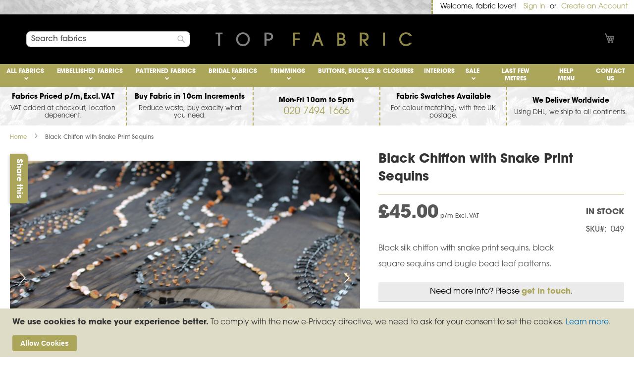

--- FILE ---
content_type: text/html; charset=UTF-8
request_url: https://www.topfabric.co.uk/black-chiffon-with-snake-print-sequins.html
body_size: 40760
content:
<!doctype html>
<html lang="en">
    <head prefix="og: http://ogp.me/ns# fb: http://ogp.me/ns/fb# product: http://ogp.me/ns/product#">
        <script>
    var BASE_URL = 'https\u003A\u002F\u002Fwww.topfabric.co.uk\u002F';
    var require = {
        'baseUrl': 'https\u003A\u002F\u002Fwww.topfabric.co.uk\u002Fstatic\u002Fversion1767530484\u002Ffrontend\u002FMM\u002Ftopfabric\u002Fen_GB'
    };</script>        <meta charset="utf-8"/>
<meta name="title" content="Black chiffon with snake print sequin, black square sequin and bugle bead leaf patterns"/>
<meta name="description" content="Black chiffon with snake print sequin, black square sequin and bugle bead leaf patterns"/>
<meta name="keywords" content="Black, chiffon, with, snake, print, sequin, black, square, sequin, and, bugle, bead, leaf, patterns"/>
<meta name="robots" content="INDEX,FOLLOW"/>
<meta name="viewport" content="width=device-width, initial-scale=1"/>
<meta name="format-detection" content="telephone=no"/>
<title>Black chiffon with snake print sequin, black square sequin and bugle bead leaf patterns - Buy Fabric - Worldwide Delivery</title>
<link  rel="stylesheet" type="text/css"  media="all" href="https://www.topfabric.co.uk/static/version1767530484/frontend/MM/topfabric/en_GB/mage/calendar.css" />
<link  rel="stylesheet" type="text/css"  media="all" href="https://www.topfabric.co.uk/static/version1767530484/frontend/MM/topfabric/en_GB/Mageplaza_Blog/css/mpBlogIcon.css" />
<link  rel="stylesheet" type="text/css"  media="all" href="https://www.topfabric.co.uk/static/version1767530484/frontend/MM/topfabric/en_GB/css/styles-m.css" />
<link  rel="stylesheet" type="text/css"  media="all" href="https://www.topfabric.co.uk/static/version1767530484/frontend/MM/topfabric/en_GB/css/local.css" />
<link  rel="stylesheet" type="text/css"  media="all" href="https://www.topfabric.co.uk/static/version1767530484/frontend/MM/topfabric/en_GB/Magezon_Core/css/styles.css" />
<link  rel="stylesheet" type="text/css"  media="all" href="https://www.topfabric.co.uk/static/version1767530484/frontend/MM/topfabric/en_GB/Magezon_Core/css/owlcarousel/owl.carousel.min.css" />
<link  rel="stylesheet" type="text/css"  media="all" href="https://www.topfabric.co.uk/static/version1767530484/frontend/MM/topfabric/en_GB/Magezon_Core/css/animate.css" />
<link  rel="stylesheet" type="text/css"  media="all" href="https://www.topfabric.co.uk/static/version1767530484/frontend/MM/topfabric/en_GB/Magezon_Core/css/fontawesome5.css" />
<link  rel="stylesheet" type="text/css"  media="all" href="https://www.topfabric.co.uk/static/version1767530484/frontend/MM/topfabric/en_GB/Magezon_Core/css/mgz_font.css" />
<link  rel="stylesheet" type="text/css"  media="all" href="https://www.topfabric.co.uk/static/version1767530484/frontend/MM/topfabric/en_GB/Magezon_Core/css/mgz_bootstrap.css" />
<link  rel="stylesheet" type="text/css"  media="all" href="https://www.topfabric.co.uk/static/version1767530484/frontend/MM/topfabric/en_GB/Magezon_Builder/css/openiconic.min.css" />
<link  rel="stylesheet" type="text/css"  media="all" href="https://www.topfabric.co.uk/static/version1767530484/frontend/MM/topfabric/en_GB/Magezon_Builder/css/styles.css" />
<link  rel="stylesheet" type="text/css"  media="all" href="https://www.topfabric.co.uk/static/version1767530484/frontend/MM/topfabric/en_GB/Magezon_Builder/css/common.css" />
<link  rel="stylesheet" type="text/css"  media="all" href="https://www.topfabric.co.uk/static/version1767530484/frontend/MM/topfabric/en_GB/Magezon_Newsletter/css/styles.css" />
<link  rel="stylesheet" type="text/css"  media="all" href="https://www.topfabric.co.uk/static/version1767530484/frontend/MM/topfabric/en_GB/Magezon_Core/css/magnific.css" />
<link  rel="stylesheet" type="text/css"  media="all" href="https://www.topfabric.co.uk/static/version1767530484/frontend/MM/topfabric/en_GB/Magezon_PageBuilder/css/styles.css" />
<link  rel="stylesheet" type="text/css"  media="all" href="https://www.topfabric.co.uk/static/version1767530484/frontend/MM/topfabric/en_GB/Magezon_PageBuilder/vendor/photoswipe/photoswipe.css" />
<link  rel="stylesheet" type="text/css"  media="all" href="https://www.topfabric.co.uk/static/version1767530484/frontend/MM/topfabric/en_GB/Magezon_PageBuilder/vendor/photoswipe/default-skin/default-skin.css" />
<link  rel="stylesheet" type="text/css"  media="all" href="https://www.topfabric.co.uk/static/version1767530484/frontend/MM/topfabric/en_GB/Magezon_PageBuilder/vendor/blueimp/css/blueimp-gallery.min.css" />
<link  rel="stylesheet" type="text/css"  media="all" href="https://www.topfabric.co.uk/static/version1767530484/frontend/MM/topfabric/en_GB/Magezon_PageBuilderIconBox/css/styles.css" />
<link  rel="stylesheet" type="text/css"  media="all" href="https://www.topfabric.co.uk/static/version1767530484/frontend/MM/topfabric/en_GB/Rootways_Megamenu/css/rootmenu.css" />
<link  rel="stylesheet" type="text/css"  media="all" href="https://www.topfabric.co.uk/static/version1767530484/frontend/MM/topfabric/en_GB/StripeIntegration_Payments/css/wallets.css" />
<link  rel="stylesheet" type="text/css"  media="all" href="https://www.topfabric.co.uk/static/version1767530484/frontend/MM/topfabric/en_GB/mage/gallery/gallery.css" />
<link  rel="stylesheet" type="text/css"  media="all" href="https://www.topfabric.co.uk/static/version1767530484/frontend/MM/topfabric/en_GB/Mageplaza_Core/css/owl.carousel.css" />
<link  rel="stylesheet" type="text/css"  media="all" href="https://www.topfabric.co.uk/static/version1767530484/frontend/MM/topfabric/en_GB/Mageplaza_Core/css/owl.theme.css" />
<link  rel="stylesheet" type="text/css"  media="screen and (min-width: 768px)" href="https://www.topfabric.co.uk/static/version1767530484/frontend/MM/topfabric/en_GB/css/styles-l.css" />
<link  rel="stylesheet" type="text/css"  media="print" href="https://www.topfabric.co.uk/static/version1767530484/frontend/MM/topfabric/en_GB/css/print.css" />
<script  type="text/javascript"  src="https://www.topfabric.co.uk/static/version1767530484/frontend/MM/topfabric/en_GB/requirejs/require.js"></script>
<script  type="text/javascript"  src="https://www.topfabric.co.uk/static/version1767530484/frontend/MM/topfabric/en_GB/mage/requirejs/mixins.js"></script>
<script  type="text/javascript"  src="https://www.topfabric.co.uk/static/version1767530484/frontend/MM/topfabric/en_GB/requirejs-config.js"></script>
<script  type="text/javascript"  src="https://www.topfabric.co.uk/static/version1767530484/frontend/MM/topfabric/en_GB/Rootways_Megamenu/js/rootmenu.js"></script>
<link rel="preload" as="font" crossorigin="anonymous" href="https://www.topfabric.co.uk/static/version1767530484/frontend/MM/topfabric/en_GB/fonts/opensans/light/opensans-300.woff2" />
<link rel="preload" as="font" crossorigin="anonymous" href="https://www.topfabric.co.uk/static/version1767530484/frontend/MM/topfabric/en_GB/fonts/opensans/regular/opensans-400.woff2" />
<link rel="preload" as="font" crossorigin="anonymous" href="https://www.topfabric.co.uk/static/version1767530484/frontend/MM/topfabric/en_GB/fonts/opensans/semibold/opensans-600.woff2" />
<link rel="preload" as="font" crossorigin="anonymous" href="https://www.topfabric.co.uk/static/version1767530484/frontend/MM/topfabric/en_GB/fonts/opensans/bold/opensans-700.woff2" />
<link rel="preload" as="font" crossorigin="anonymous" href="https://www.topfabric.co.uk/static/version1767530484/frontend/MM/topfabric/en_GB/fonts/Luma-Icons.woff2" />
<link  href="https://www.topfabric.co.uk/static/version1767530484/frontend/MM/topfabric/en_GB/MM_CustomPrice/css/source/_module.less" />
<link  rel="canonical" href="https://www.topfabric.co.uk/black-chiffon-with-snake-print-sequins.html" />
<link  rel="icon" type="image/x-icon" href="https://www.topfabric.co.uk/media/favicon/stores/1/tf-fav.png" />
<link  rel="shortcut icon" type="image/x-icon" href="https://www.topfabric.co.uk/media/favicon/stores/1/tf-fav.png" />
<link rel="stylesheet" href="https://use.typekit.net/exz0psl.css">
<meta name="google-site-verification" content="PZmRRF0qp0sdieJbg_eFIvs1_mDxkfkoLSkVBb4u2Ac" />
<!-- Google Tag Manager -->
<script>(function(w,d,s,l,i){w[l]=w[l]||[];w[l].push({'gtm.start':
new Date().getTime(),event:'gtm.js'});var f=d.getElementsByTagName(s)[0],
j=d.createElement(s),dl=l!='dataLayer'?'&l='+l:'';j.async=true;j.src=
'https://www.googletagmanager.com/gtm.js?id='+i+dl;f.parentNode.insertBefore(j,f);
})(window,document,'script','dataLayer','GTM-KGP8MNB7');</script>
<!-- End Google Tag Manager -->
<meta name="p:domain_verify" content="5628e488887ff8cd14defe75d56d7c78"/>        <link rel="stylesheet" type="text/css" media="all" href="https://www.topfabric.co.uk/media/rootways/megamenu/menu_default.css">

    <!-- BEGIN GOOGLE ANALYTICS 4 CODE -->
    <script type="text/x-magento-init">
    {
        "*": {
            "Magento_GoogleGtag/js/google-analytics": {"isCookieRestrictionModeEnabled":true,"currentWebsite":1,"cookieName":"user_allowed_save_cookie","pageTrackingData":{"optPageUrl":"","measurementId":"G-ZVC75J2PWT"},"ordersTrackingData":[],"googleAnalyticsAvailable":true}        }
    }
    </script>
    <!-- END GOOGLE ANALYTICS 4 CODE -->
    <script type="text/x-magento-init">
        {
            "*": {
                "Magento_PageCache/js/form-key-provider": {
                    "isPaginationCacheEnabled":
                        0                }
            }
        }
    </script>
<style>
	@media (min-width: 1260px) {
		.magezon-builder .mgz-container {width: 1260px;}
	}
	</style>

<script type="application/ld+json">
    {
        "@context": "https://schema.org/",
        "@type": "Product",
        "name": "Black Chiffon with Snake Print Sequins",
        "image": "https://www.topfabric.co.uk/media/catalog/product/cache/174c9df4eaa8b70e6df346747793583d/0/4/049-black_chiffon_with_snake_print_sequins-8.jpg",
        "description": "Black silk chiffon with snake print sequins, black square sequins and bugle bead leaf patterns.

",
        "brand": {
            "@type": "Brand",
            "name": "All Fabrics,Chiffon/Georgette,Embellished Fabrics,Sequin Fabrics,Patterned Fabrics,Beaded Fabrics,Leaf,Glass beads,Snake,Silk Fabric,Silk Chiffon/Georgette Fabric,Beaded,Animal Prints & Patterns"
        },
        "sku": "049",
        "offers": {
            "@type": "Offer",
            "priceCurrency": "GBP",
            "url": "https://www.topfabric.co.uk/black-chiffon-with-snake-print-sequins.html",
            "availability": "https://schema.org/InStock",
            "price": "45.00"
        }
    }
</script>
<!--  twitter product cards-->
<meta name="twitter:card" content="summary_large_image" />
<meta name="twitter:domain" content="https://www.topfabric.co.uk/" />
<meta name="twitter:site" content="" />
<meta name="twitter:creator" content="" />
<meta name="twitter:title" content="Black Chiffon with Snake Print Sequins" />
<meta name="twitter:description" content="Black silk chiffon with snake print sequins, black square sequins and bugle bead leaf patterns.

" />
<meta name="twitter:image" content="https://www.topfabric.co.uk/media/catalog/product/cache/174c9df4eaa8b70e6df346747793583d/0/4/049-black_chiffon_with_snake_print_sequins-8.jpg" />
<meta name="twitter:data1" content="GBP45.00" />
<meta name="twitter:label1" content="PRICE" />
<meta name="twitter:data2" content="GB" />
<meta name="twitter:label2" content="LOCATION" />
<!--  twitter product cards-->
<!--  facebook open graph -->
<meta property="og:site_name" content="" />
<meta property="og:type" content="og:product" />
<meta property="og:title" content="Black Chiffon with Snake Print Sequins" />
<meta property="og:image" content="https://www.topfabric.co.uk/media/catalog/product/cache/174c9df4eaa8b70e6df346747793583d/0/4/049-black_chiffon_with_snake_print_sequins-8.jpg" />
<meta property="og:description" content="Black silk chiffon with snake print sequins, black square sequins and bugle bead leaf patterns.

" />
<meta property="og:url" content="https://www.topfabric.co.uk/black-chiffon-with-snake-print-sequins.html" />
<meta property="product:price:amount" content="45.00" />
<meta property="product:price:currency" content="GBP" />
<meta property="product:availability" content="in stock"/>
<meta property="product:retailer_item_id" content="049"/>
<!--  facebook open graph -->
<!-- rich pins -->
<meta name="pinterest-rich-pin" content="enabled" />
<!-- rich pins -->
    <style>.scbiev9-s{text-align:center;padding-top:0 !important;margin-top:0 !important}.mgz-element.scbiev9 .mgz-icon-box-btn{width:100%}.ttu10mu-s{text-align:center;padding:0!important;margin:0!important}.mgz-element.ttu10mu .mgz-heading-text{font-size:14px;color:#000000;line-height:18px}.oheee7l-s{padding:0 12px 0 12px!important;margin:0!important;border-color:#aca65b !important;border-top-width:0 !important;border-top-style:dashed;border-right-width:2px !important;border-right-style:dashed;border-bottom-width:0 !important;border-bottom-style:dashed;border-left-width:0 !important;border-left-style:dashed}.isr6ptn-s{text-align:center;padding:0!important;margin:0!important}.mgz-element.isr6ptn .mgz-heading-text{font-size:14px;color:#000000;line-height:18px}.pmqdu3p-s{padding:0 12px 0 12px!important;margin:0!important;border-color:#aca65b !important;border-top-width:0 !important;border-top-style:dashed;border-right-width:2px !important;border-right-style:dashed;border-bottom-width:0 !important;border-bottom-style:dashed;border-left-width:0 !important;border-left-style:dashed}.ym0uc8i-s{text-align:center;padding:0!important;margin:0!important}.mgz-element.ym0uc8i .mgz-heading-text{font-size:14px;color:#000000;line-height:18px;font-weight:Bold}.re9qiht-s{padding:0 12px 0 12px!important;margin:0!important;border-color:#aca65b !important;border-top-width:0 !important;border-top-style:dashed;border-right-width:2px !important;border-right-style:dashed;border-bottom-width:0 !important;border-bottom-style:dashed;border-left-width:0 !important;border-left-style:dashed}.oqr0dad-s{text-align:center;padding:0!important;margin:0!important}.mgz-element.oqr0dad .mgz-heading-text{font-size:14px;color:#000000;line-height:18px}.l37570u-s{padding:0 12px 0 12px!important;margin:0!important;border-color:#aca65b !important;border-top-width:0 !important;border-top-style:dashed;border-right-width:2px !important;border-right-style:dashed;border-bottom-width:0 !important;border-bottom-style:dashed;border-left-width:0 !important;border-left-style:dashed}.m2omql4-s{text-align:center;padding:0!important;margin:0!important}.mgz-element.m2omql4 .mgz-heading-text{font-size:14px;color:#000000;line-height:18px}.gempyxo-s{padding:0 12px 0 12px!important;margin:0!important;border:0 dotted #000000!important}.c8v0gt2-s{padding:0!important;margin:0!important;border:0 dashed #aca65b!important}.c8v0gt2-p .mgz-parallax-inner{background-image:url('https://www.topfabric.co.uk/media/wysiwyg/textured-plain-velvets-by-top-fabric-bg.jpg');background-size:cover;background-position:center center}.oheee7l>.mgz-element-inner,.pmqdu3p>.mgz-element-inner,.re9qiht>.mgz-element-inner,.l37570u>.mgz-element-inner,.gempyxo>.mgz-element-inner{padding:0;margin:0}.ejtnmlt-s{text-align:center;padding:0!important;margin:0!important}.mgz-element.ejtnmlt .mgz-heading-text{font-size:14px;color:#000000;line-height:18px;font-weight:Bold}.oib7kt4-s{text-align:center;padding:0!important;margin:0!important}.mgz-element.oib7kt4 .mgz-heading-text{font-size:14px;color:#000000;line-height:18px}.v9cnd93-s{text-align:center;padding:0!important;margin:0!important}.mgz-element.v9cnd93 .mgz-heading-text{font-size:14px;color:#000000;line-height:18px}.uo21wom-s{text-align:center;padding:0!important;margin:0!important}.mgz-element.uo21wom .mgz-heading-text{font-size:14px;color:#000000;line-height:18px}.sd9p6on-s{text-align:center;padding:0!important;margin:0!important}.mgz-element.sd9p6on .mgz-heading-text{font-size:14px;color:#000000;line-height:18px}.wregywf-p .mgz-parallax-inner{background-image:url('https://www.topfabric.co.uk/media/wysiwyg/plush-faux-fur-by-top-fabric-bg.jpg');background-size:auto;background-position:center center}.m89toyp-p .mgz-parallax-inner{background-image:url('https://www.topfabric.co.uk/media/wysiwyg/plush-faux-fur-by-top-fabric-bg.jpg');background-size:auto;background-position:center center}.cquyqws-s{padding:0 12px 0 12px!important;margin:0!important;border-color:#aca65b !important;border-top-width:0 !important;border-top-style:dashed;border-right-width:2px !important;border-right-style:dashed;border-bottom-width:0 !important;border-bottom-style:dashed;border-left-width:0 !important;border-left-style:dashed}.wujbvft-s{padding:0!important;margin:0!important;border:0 dashed #aca65b!important}.wujbvft-p .mgz-parallax-inner{background-image:url('https://www.topfabric.co.uk/media/wysiwyg/textured-plain-velvets-by-top-fabric-bg.jpg');background-size:cover;background-position:center center}.cquyqws>.mgz-element-inner{padding:0;margin:0}h2.mgz-heading-text{font-size:1.5rem;color:#000000;font-weight:bold;margin-top:12px;margin-bottom:6px}.mgz-description p{font-size:1.3rem;line-height:1.5rem}.mgz-description{margin-bottom:12px}.top-container{padding:0}div#xmas_tog p,div#xmas_tog h2,div#xmas_tog h4{color:#ffffff;text-shadow:0 0 3px black}div#xmas_tog div.mgz-toggle-title{margin-bottom:13px}div#xmas_tog h4{font-size:16px;font-weight:bold}.q3647mx-s{padding-top:27px !important;padding-bottom:3px !important}.mgz-element.q3647mx .image-content{width:100%;text-align:center}.mgz-element.q3647mx .image-title{font-size:16px}.u73hm09-s{padding:24px!important;margin:0!important}.u2bfetk-s{padding:24px!important}.mgz-element.r1b943d .mgz-link{color:#ffffff;background-color:#aca65b}.mgz-element.r1b943d .mgz-link{color:#ffffff;background-color:#aca65b}.mgz-element.r1b943d .mgz-link:hover{color:#aca65b;background-color:#ffffff}.tk4ph2w-s{text-align:right;padding-right:0 !important;padding-bottom:0 !important;margin-bottom:0 !important}.mgz-element.tk4ph2w .mgz-socialicons i{border-radius:3px;font-size:18px;width:36px;height:36px;line-height:36px}.kic1vpt-s{text-align:right;padding-top:0 !important;margin-top:0 !important}.mgz-element.kic1vpt .image-content{width:100%;text-align:center}.mgz-element.kic1vpt .image-title{font-size:16px}.f9db4lf-s{padding:24px!important}.yvb0e2c-s{padding-right:24px !important;padding-left:24px !important;background-color:#000000 !important}.footer.content{border-top:2px dashed #aca65b;padding:0}.dm-footer h3,.dm-footer p{color:#ffffff}.dm-footer a:link,.dm-footer a:active{color:#aca65b}.dm-footer ul.mgz-socialicons{padding-right:0}</style></head>
    <body data-container="body"
          data-mage-init='{"loaderAjax": {}, "loader": { "icon": "https://www.topfabric.co.uk/static/version1767530484/frontend/MM/topfabric/en_GB/images/loader-2.gif"}}'
        id="html-body" class="catalog-product-view product-black-chiffon-with-snake-print-sequins page-layout-1column">
        
<script type="text/x-magento-init">
    {
        "*": {
            "Magento_PageBuilder/js/widget-initializer": {
                "config": {"[data-content-type=\"slider\"][data-appearance=\"default\"]":{"Magento_PageBuilder\/js\/content-type\/slider\/appearance\/default\/widget":false},"[data-content-type=\"map\"]":{"Magento_PageBuilder\/js\/content-type\/map\/appearance\/default\/widget":false},"[data-content-type=\"row\"]":{"Magento_PageBuilder\/js\/content-type\/row\/appearance\/default\/widget":false},"[data-content-type=\"tabs\"]":{"Magento_PageBuilder\/js\/content-type\/tabs\/appearance\/default\/widget":false},"[data-content-type=\"slide\"]":{"Magento_PageBuilder\/js\/content-type\/slide\/appearance\/default\/widget":{"buttonSelector":".pagebuilder-slide-button","showOverlay":"hover","dataRole":"slide"}},"[data-content-type=\"banner\"]":{"Magento_PageBuilder\/js\/content-type\/banner\/appearance\/default\/widget":{"buttonSelector":".pagebuilder-banner-button","showOverlay":"hover","dataRole":"banner"}},"[data-content-type=\"buttons\"]":{"Magento_PageBuilder\/js\/content-type\/buttons\/appearance\/inline\/widget":false},"[data-content-type=\"products\"][data-appearance=\"carousel\"]":{"Magento_PageBuilder\/js\/content-type\/products\/appearance\/carousel\/widget":false}},
                "breakpoints": {"desktop":{"label":"Desktop","stage":true,"default":true,"class":"desktop-switcher","icon":"Magento_PageBuilder::css\/images\/switcher\/switcher-desktop.svg","conditions":{"min-width":"1024px"},"options":{"products":{"default":{"slidesToShow":"5"}}}},"tablet":{"conditions":{"max-width":"1024px","min-width":"768px"},"options":{"products":{"default":{"slidesToShow":"4"},"continuous":{"slidesToShow":"3"}}}},"mobile":{"label":"Mobile","stage":true,"class":"mobile-switcher","icon":"Magento_PageBuilder::css\/images\/switcher\/switcher-mobile.svg","media":"only screen and (max-width: 768px)","conditions":{"max-width":"768px","min-width":"640px"},"options":{"products":{"default":{"slidesToShow":"3"}}}},"mobile-small":{"conditions":{"max-width":"640px"},"options":{"products":{"default":{"slidesToShow":"2"},"continuous":{"slidesToShow":"1"}}}}}            }
        }
    }
</script>

<div id="cookie-status">
    The store will not work correctly in the case when cookies are disabled.</div>
<script type="text&#x2F;javascript">document.querySelector("#cookie-status").style.display = "none";</script>
<script type="text/x-magento-init">
    {
        "*": {
            "cookieStatus": {}
        }
    }
</script>

<script type="text/x-magento-init">
    {
        "*": {
            "mage/cookies": {
                "expires": null,
                "path": "\u002F",
                "domain": ".www.topfabric.co.uk",
                "secure": false,
                "lifetime": "3600"
            }
        }
    }
</script>
    <noscript>
        <div class="message global noscript">
            <div class="content">
                <p>
                    <strong>JavaScript seems to be disabled in your browser.</strong>
                    <span>
                        For the best experience on our site, be sure to turn on Javascript in your browser.                    </span>
                </p>
            </div>
        </div>
    </noscript>
    <div role="alertdialog"
         tabindex="-1"
         class="message global cookie"
         id="notice-cookie-block">
        <div role="document" class="content" tabindex="0">
            <p>
                <strong>We use cookies to make your experience better.</strong>
                <span>To comply with the new e-Privacy directive, we need to ask for your consent to set the cookies.                </span>
                <a href="https://www.topfabric.co.uk/privacy-policy-cookie-restriction-mode/">Learn more</a>.            </p>
            <div class="actions">
                <button id="btn-cookie-allow" class="action allow primary">
                    <span>Allow Cookies</span>
                </button>
            </div>
        </div>
    </div>
    <script type="text&#x2F;javascript">    var elemm8C0fpx4Array = document.querySelectorAll('div#notice-cookie-block');
    if(elemm8C0fpx4Array.length !== 'undefined'){
        elemm8C0fpx4Array.forEach(function(element) {
            if (element) {
                element.style.display = 'none';

            }
        });
    }</script>    <script type="text/x-magento-init">
        {
            "#notice-cookie-block": {
                "cookieNotices": {
                    "cookieAllowButtonSelector": "#btn-cookie-allow",
                    "cookieName": "user_allowed_save_cookie",
                    "cookieValue": {"1":1},
                    "cookieLifetime": 31536000,
                    "noCookiesUrl": "https\u003A\u002F\u002Fwww.topfabric.co.uk\u002Fcookie\u002Findex\u002FnoCookies\u002F"
                }
            }
        }
    </script>

<script>
    window.cookiesConfig = window.cookiesConfig || {};
    window.cookiesConfig.secure = true;
</script><script>    require.config({
        map: {
            '*': {
                wysiwygAdapter: 'mage/adminhtml/wysiwyg/tiny_mce/tinymceAdapter'
            }
        }
    });</script><script>    require.config({
        paths: {
            googleMaps: 'https\u003A\u002F\u002Fmaps.googleapis.com\u002Fmaps\u002Fapi\u002Fjs\u003Fv\u003D3\u0026key\u003D'
        },
        config: {
            'Magento_PageBuilder/js/utils/map': {
                style: '',
            },
            'Magento_PageBuilder/js/content-type/map/preview': {
                apiKey: '',
                apiKeyErrorMessage: 'You\u0020must\u0020provide\u0020a\u0020valid\u0020\u003Ca\u0020href\u003D\u0027https\u003A\u002F\u002Fwww.topfabric.co.uk\u002Fadminhtml\u002Fsystem_config\u002Fedit\u002Fsection\u002Fcms\u002F\u0023cms_pagebuilder\u0027\u0020target\u003D\u0027_blank\u0027\u003EGoogle\u0020Maps\u0020API\u0020key\u003C\u002Fa\u003E\u0020to\u0020use\u0020a\u0020map.'
            },
            'Magento_PageBuilder/js/form/element/map': {
                apiKey: '',
                apiKeyErrorMessage: 'You\u0020must\u0020provide\u0020a\u0020valid\u0020\u003Ca\u0020href\u003D\u0027https\u003A\u002F\u002Fwww.topfabric.co.uk\u002Fadminhtml\u002Fsystem_config\u002Fedit\u002Fsection\u002Fcms\u002F\u0023cms_pagebuilder\u0027\u0020target\u003D\u0027_blank\u0027\u003EGoogle\u0020Maps\u0020API\u0020key\u003C\u002Fa\u003E\u0020to\u0020use\u0020a\u0020map.'
            },
        }
    });</script><script>
    require.config({
        shim: {
            'Magento_PageBuilder/js/utils/map': {
                deps: ['googleMaps']
            }
        }
    });</script><div class="page-wrapper"><header class="page-header"><div class="panel wrapper"><div class="panel header"><a class="action skip contentarea"
   href="#contentarea">
    <span>
        Skip to Content    </span>
</a>
<ul class="header links">    <li class="greet welcome" data-bind="scope: 'customer'">
        <!-- ko if: customer().fullname  -->
        <span class="logged-in"
              data-bind="text: new String('Welcome, %1!').replace('%1', customer().fullname)">
        </span>
        <!-- /ko -->
        <!-- ko ifnot: customer().fullname  -->
        <span class="not-logged-in"
              data-bind='html:"Welcome, fabric lover!"'></span>
                <!-- /ko -->
    </li>
    <script type="text/x-magento-init">
    {
        "*": {
            "Magento_Ui/js/core/app": {
                "components": {
                    "customer": {
                        "component": "Magento_Customer/js/view/customer"
                    }
                }
            }
        }
    }
    </script>
<li class="link authorization-link" data-label="or">
    <a href="https://www.topfabric.co.uk/customer/account/login/referer/aHR0cHM6Ly93d3cudG9wZmFicmljLmNvLnVrL2JsYWNrLWNoaWZmb24td2l0aC1zbmFrZS1wcmludC1zZXF1aW5zLmh0bWw~/"        >Sign In</a>
</li>
<li><a href="https://www.topfabric.co.uk/customer/account/create/" id="idvI5SH2qr" >Create an Account</a></li></ul></div></div><div class="header content"><ul class="compare wrapper"><li class="item link compare" data-bind="scope: 'compareProducts'" data-role="compare-products-link">
    <a class="action compare no-display" title="Compare&#x20;Products"
       data-bind="attr: {'href': compareProducts().listUrl}, css: {'no-display': !compareProducts().count}"
    >
        Compare Products        <span class="counter qty" data-bind="text: compareProducts().countCaption"></span>
    </a>
</li>
<script type="text/x-magento-init">
{"[data-role=compare-products-link]": {"Magento_Ui/js/core/app": {"components":{"compareProducts":{"component":"Magento_Catalog\/js\/view\/compare-products"}}}}}
</script>
</ul></div><div class="left-col"><div class="block block-search">
    <div class="block block-title"><strong>Search</strong></div>
    <div class="block block-content">
        <form class="form minisearch" id="search_mini_form"
              action="https://www.topfabric.co.uk/catalogsearch/result/" method="get">
            <div class="field search">
                <label class="label" for="search" data-role="minisearch-label">
                    <span>Search</span>
                </label>
                <div class="control">
                    <input id="search"
                                                           data-mage-init='{"quickSearch":{
                                    "formSelector":"#search_mini_form",
                                    "url":"https://www.topfabric.co.uk/search/ajax/suggest/",
                                    "destinationSelector":"#search_autocomplete",
                                    "minSearchLength":"3"}
                               }'
                                                       type="text"
                           name="q"
                           value=""
                           placeholder="Search&#x20;fabrics"
                           class="input-text"
                           maxlength="128"
                           role="combobox"
                           aria-haspopup="false"
                           aria-autocomplete="both"
                           autocomplete="off"
                           aria-expanded="false"/>
                    <div id="search_autocomplete" class="search-autocomplete"></div>
                                    </div>
            </div>
            <div class="actions">
                <button type="submit"
                    title="Search"
                    class="action search"
                    aria-label="Search"
                >
                    <span>Search</span>
                </button>
            </div>
        </form>
    </div>
</div>
</div><div class="center-col"><span data-action="toggle-nav" class="action nav-toggle"><span>Toggle Nav</span></span>
<a
    class="logo"
    href="/"
    title="Top&#x20;Fabric"
    aria-label="store logo">
    <img src="https://www.topfabric.co.uk/media/logo/stores/1/tf-logo_2x.png"
         title="Top&#x20;Fabric"
         alt="Top&#x20;Fabric" style="width:320px"

    />
</a>
</div><div class="right-col">
<div data-block="minicart" class="minicart-wrapper">
    <a class="action showcart" href="https://www.topfabric.co.uk/checkout/cart/"
       data-bind="scope: 'minicart_content'">
        <span class="text">My Cart</span>
        <span class="counter qty empty"
              data-bind="css: { empty: !!getCartParam('summary_count') == false && !isLoading() },
               blockLoader: isLoading">
            <span class="counter-number">
                <!-- ko if: getCartParam('summary_count') -->
                <!-- ko text: getCartParam('summary_count').toLocaleString(window.LOCALE) --><!-- /ko -->
                <!-- /ko -->
            </span>
            <span class="counter-label">
            <!-- ko if: getCartParam('summary_count') -->
                <!-- ko text: getCartParam('summary_count').toLocaleString(window.LOCALE) --><!-- /ko -->
                <!-- ko i18n: 'items' --><!-- /ko -->
            <!-- /ko -->
            </span>
        </span>
    </a>
            <div class="block block-minicart"
             data-role="dropdownDialog"
             data-mage-init='{"dropdownDialog":{
                "appendTo":"[data-block=minicart]",
                "triggerTarget":".showcart",
                "timeout": "2000",
                "closeOnMouseLeave": false,
                "closeOnEscape": true,
                "triggerClass":"active",
                "parentClass":"active",
                "buttons":[]}}'>
            <div id="minicart-content-wrapper" data-bind="scope: 'minicart_content'">
                <!-- ko template: getTemplate() --><!-- /ko -->
            </div>
                    </div>
        <script>window.checkout = {"shoppingCartUrl":"https:\/\/www.topfabric.co.uk\/checkout\/cart\/","checkoutUrl":"https:\/\/www.topfabric.co.uk\/checkout\/","updateItemQtyUrl":"https:\/\/www.topfabric.co.uk\/checkout\/sidebar\/updateItemQty\/","removeItemUrl":"https:\/\/www.topfabric.co.uk\/checkout\/sidebar\/removeItem\/","imageTemplate":"Magento_Catalog\/product\/image_with_borders","baseUrl":"https:\/\/www.topfabric.co.uk\/","minicartMaxItemsVisible":5,"websiteId":"1","maxItemsToDisplay":10,"storeId":"1","storeGroupId":"1","agreementIds":["1"],"customerLoginUrl":"https:\/\/www.topfabric.co.uk\/customer\/account\/login\/referer\/aHR0cHM6Ly93d3cudG9wZmFicmljLmNvLnVrL2JsYWNrLWNoaWZmb24td2l0aC1zbmFrZS1wcmludC1zZXF1aW5zLmh0bWw~\/","isRedirectRequired":false,"autocomplete":"off","captcha":{"user_login":{"isCaseSensitive":false,"imageHeight":50,"imageSrc":"","refreshUrl":"https:\/\/www.topfabric.co.uk\/captcha\/refresh\/","isRequired":false,"timestamp":1768998184}}}</script>    <script type="text/x-magento-init">
    {
        "[data-block='minicart']": {
            "Magento_Ui/js/core/app": {"components":{"minicart_content":{"children":{"subtotal.container":{"children":{"subtotal":{"children":{"subtotal.totals":{"config":{"display_cart_subtotal_incl_tax":0,"display_cart_subtotal_excl_tax":1,"template":"Magento_Tax\/checkout\/minicart\/subtotal\/totals"},"children":{"subtotal.totals.msrp":{"component":"Magento_Msrp\/js\/view\/checkout\/minicart\/subtotal\/totals","config":{"displayArea":"minicart-subtotal-hidden","template":"Magento_Msrp\/checkout\/minicart\/subtotal\/totals"}}},"component":"Magento_Tax\/js\/view\/checkout\/minicart\/subtotal\/totals"}},"component":"uiComponent","config":{"template":"Magento_Checkout\/minicart\/subtotal"}}},"component":"uiComponent","config":{"displayArea":"subtotalContainer"}},"item.renderer":{"component":"Magento_Checkout\/js\/view\/cart-item-renderer","config":{"displayArea":"defaultRenderer","template":"RedChamps_SampleProducts\/minicart\/item\/default"},"children":{"item.image":{"component":"Magento_Catalog\/js\/view\/image","config":{"template":"Magento_Catalog\/product\/image","displayArea":"itemImage"}},"checkout.cart.item.price.sidebar":{"component":"uiComponent","config":{"template":"Magento_Checkout\/minicart\/item\/price","displayArea":"priceSidebar"}}}},"extra_info":{"component":"uiComponent","config":{"displayArea":"extraInfo"}},"promotion":{"component":"uiComponent","config":{"displayArea":"promotion"}}},"config":{"itemRenderer":{"default":"defaultRenderer","simple":"defaultRenderer","virtual":"defaultRenderer"},"template":"Magento_Checkout\/minicart\/content"},"component":"Magento_Checkout\/js\/view\/minicart"}},"types":[]}        },
        "*": {
            "Magento_Ui/js/block-loader": "https\u003A\u002F\u002Fwww.topfabric.co.uk\u002Fstatic\u002Fversion1767530484\u002Ffrontend\u002FMM\u002Ftopfabric\u002Fen_GB\u002Fimages\u002Floader\u002D1.gif"
        }
    }
    </script>
</div>
</div></header>    <div class="sections nav-sections">
                <div class="section-items nav-sections-items"
             data-mage-init='{"tabs":{"openedState":"active"}}'>
                                            <div class="section-item-title nav-sections-item-title"
                     data-role="collapsible">
                    <a class="nav-sections-item-switch"
                       data-toggle="switch" href="#store.menu">
                        Menu                    </a>
                </div>
                <div class="section-item-content nav-sections-item-content"
                     id="store.menu"
                     data-role="content">
                                <nav class="rootmenu" data-action="navigation">
            <ul id="rw-menutop" class="mobile-sub rootmenu-list">
                                    <li class="nav-1&#x20;category-item">
                                                <a  class="has-sub-cat"  aria-haspopup="true" href="https://www.topfabric.co.uk/all-fabrics.html">
                            All Fabrics                                                   </a>
                        <div class="megamenu fullmenu clearfix linksmenu"><div class="page-main"><div class="root-col-1 clearfix"><div class="root-sub-col-12 clearfix"><ul class="root-col-6 clearfix level2-popup"><li class="nav-1-1 category-item"><a href="https://www.topfabric.co.uk/all-fabrics/silk-fabric.html"><span class="cat-arrow"></span><span class="level2-name sub-cat-name">Silk Fabric</span><span class="cat-arrow"></span></a><span class="rootmenu-click"><i class="rootmenu-arrow"></i></span><ul class="level3-popup"><li class="nav-1-1-1 category-item"><a href="https://www.topfabric.co.uk/all-fabrics/silk-fabric/silk-chiffon-georgette-fabric.html"><span class="level3-name sub-cat-name">Silk Chiffon/Georgette Fabric</span><span class="cat-arrow"></span></a><span class="rootmenu-click"><i class="rootmenu-arrow"></i></span><ul class="level4-popup"><li class="nav-1-1-1-1 category-item"><a href="https://www.topfabric.co.uk/all-fabrics/silk-fabric/silk-chiffon-georgette-fabric/beaded.html"><span class="level4-name">Beaded</span></a></li><li class="nav-1-1-1-2 category-item"><a href="https://www.topfabric.co.uk/all-fabrics/silk-fabric/silk-chiffon-georgette-fabric/plain.html"><span class="level4-name">Plain</span></a></li><li class="nav-1-1-1-3 category-item"><a href="https://www.topfabric.co.uk/all-fabrics/silk-fabric/silk-chiffon-georgette-fabric/printed.html"><span class="level4-name">Printed</span></a></li></ul></li><li class="nav-1-1-2 category-item"><a href="https://www.topfabric.co.uk/all-fabrics/silk-fabric/silk-dupion-fabric.html"><span class="level3-name sub-cat-name">Silk Dupion Fabric</span><span class="cat-arrow"></span></a><span class="rootmenu-click"><i class="rootmenu-arrow"></i></span><ul class="level4-popup"><li class="nav-1-1-2-1 category-item"><a href="https://www.topfabric.co.uk/all-fabrics/silk-fabric/silk-dupion-fabric/plain.html"><span class="level4-name">Plain</span></a></li><li class="nav-1-1-2-2 category-item"><a href="https://www.topfabric.co.uk/all-fabrics/silk-fabric/silk-dupion-fabric/metallic.html"><span class="level4-name">Metallic</span></a></li></ul></li><li class="nav-1-1-3 category-item"><a href="https://www.topfabric.co.uk/all-fabrics/silk-fabric/silk-satin-fabric.html"><span class="level3-name sub-cat-name">Silk Satin Fabric</span></a></li><li class="nav-1-1-4 category-item"><a href="https://www.topfabric.co.uk/all-fabrics/silk-fabric/silk-organza-fabric.html"><span class="level3-name sub-cat-name">Silk Organza Fabric</span><span class="cat-arrow"></span></a><span class="rootmenu-click"><i class="rootmenu-arrow"></i></span><ul class="level4-popup"><li class="nav-1-1-4-1 category-item"><a href="https://www.topfabric.co.uk/all-fabrics/silk-fabric/silk-organza-fabric/plain.html"><span class="level4-name">Plain</span></a></li></ul></li><li class="nav-1-1-5 category-item"><a href="https://www.topfabric.co.uk/all-fabrics/silk-fabric/silk-velvet-fabric.html"><span class="level3-name sub-cat-name">Silk Velvet Fabric</span></a></li><li class="nav-1-1-6 category-item"><a href="https://www.topfabric.co.uk/all-fabrics/silk-fabric/silk-tulle.html"><span class="level3-name sub-cat-name">Silk Tulle</span></a></li><li class="nav-1-1-7 category-item"><a href="https://www.topfabric.co.uk/all-fabrics/silk-fabric/silk-crepe-fabric.html"><span class="level3-name sub-cat-name">Silk Crepe Fabric</span><span class="cat-arrow"></span></a><span class="rootmenu-click"><i class="rootmenu-arrow"></i></span><ul class="level4-popup"><li class="nav-1-1-7-1 category-item"><a href="https://www.topfabric.co.uk/all-fabrics/silk-fabric/silk-crepe-fabric/double-silk-crepe.html"><span class="level4-name">Double Silk Crepe</span></a></li><li class="nav-1-1-7-2 category-item"><a href="https://www.topfabric.co.uk/all-fabrics/silk-fabric/silk-crepe-fabric/satin-backed-crepe.html"><span class="level4-name">Satin Backed Crepe</span></a></li><li class="nav-1-1-7-3 category-item"><a href="https://www.topfabric.co.uk/all-fabrics/silk-fabric/silk-crepe-fabric/crepe-de-chine.html"><span class="level4-name">Crepe de Chine</span></a></li></ul></li><li class="nav-1-1-8 category-item"><a href="https://www.topfabric.co.uk/all-fabrics/silk-fabric/silk-cotton-blend.html"><span class="level3-name sub-cat-name">Silk Cotton Blend</span></a></li><li class="nav-1-1-9 category-item"><a href="https://www.topfabric.co.uk/all-fabrics/silk-fabric/silk-taffeta-fabric.html"><span class="level3-name sub-cat-name">Silk Taffeta Fabric</span></a></li><li class="nav-1-1-10 category-item"><a href="https://www.topfabric.co.uk/all-fabrics/silk-fabric/silk-faille-fabric.html"><span class="level3-name sub-cat-name">Silk Faille Fabric</span></a></li><li class="nav-1-1-11 category-item"><a href="https://www.topfabric.co.uk/all-fabrics/silk-fabric/silk-matka-fabric.html"><span class="level3-name sub-cat-name">Silk Matka Fabric</span><span class="cat-arrow"></span></a><span class="rootmenu-click"><i class="rootmenu-arrow"></i></span><ul class="level4-popup"><li class="nav-1-1-11-1 category-item"><a href="https://www.topfabric.co.uk/all-fabrics/silk-fabric/silk-matka-fabric/plain.html"><span class="level4-name">Plain</span></a></li><li class="nav-1-1-11-2 category-item"><a href="https://www.topfabric.co.uk/all-fabrics/silk-fabric/silk-matka-fabric/raw-silks.html"><span class="level4-name">Raw Silks</span></a></li><li class="nav-1-1-11-3 category-item"><a href="https://www.topfabric.co.uk/all-fabrics/silk-fabric/silk-matka-fabric/silk-tussah.html"><span class="level4-name">Silk Tussah</span></a></li></ul></li><li class="nav-1-1-12 category-item"><a href="https://www.topfabric.co.uk/all-fabrics/silk-fabric/mud-silks.html"><span class="level3-name sub-cat-name">Mud Silks</span></a></li></ul></li><li class="nav-1-2 category-item"><a href="https://www.topfabric.co.uk/all-fabrics/alternative-fibre-fabric.html"><span class="cat-arrow"></span><span class="level2-name sub-cat-name">Alternative Fibre Fabric</span></a></li><li class="nav-1-3 category-item"><a href="https://www.topfabric.co.uk/all-fabrics/brocade-fabric.html"><span class="cat-arrow"></span><span class="level2-name sub-cat-name">Brocade Fabric</span><span class="cat-arrow"></span></a><span class="rootmenu-click"><i class="rootmenu-arrow"></i></span><ul class="level3-popup"><li class="nav-1-3-1 category-item"><a href="https://www.topfabric.co.uk/all-fabrics/brocade-fabric/indian-brocade.html"><span class="level3-name sub-cat-name">Indian Brocade</span></a></li><li class="nav-1-3-2 category-item"><a href="https://www.topfabric.co.uk/all-fabrics/brocade-fabric/european-brocade.html"><span class="level3-name sub-cat-name">European Brocade</span></a></li><li class="nav-1-3-3 category-item"><a href="https://www.topfabric.co.uk/all-fabrics/brocade-fabric/chinese-brocade.html"><span class="level3-name sub-cat-name">Chinese Brocade</span></a></li></ul></li><li class="nav-1-4 category-item"><a href="https://www.topfabric.co.uk/all-fabrics/chiffon-georgette.html"><span class="cat-arrow"></span><span class="level2-name sub-cat-name">Chiffon/Georgette</span></a></li><li class="nav-1-5 category-item"><a href="https://www.topfabric.co.uk/all-fabrics/chunky-and-textural-weave-fabric.html"><span class="cat-arrow"></span><span class="level2-name sub-cat-name">Chunky / Textural Fabric</span></a></li><li class="nav-1-6 category-item"><a href="https://www.topfabric.co.uk/all-fabrics/cotton-fabric.html"><span class="cat-arrow"></span><span class="level2-name sub-cat-name">Cotton Fabric</span><span class="cat-arrow"></span></a><span class="rootmenu-click"><i class="rootmenu-arrow"></i></span><ul class="level3-popup"><li class="nav-1-6-1 category-item"><a href="https://www.topfabric.co.uk/all-fabrics/cotton-fabric/plain-cotton-fabrics.html"><span class="level3-name sub-cat-name">Plain Cotton Fabrics</span></a></li><li class="nav-1-6-2 category-item"><a href="https://www.topfabric.co.uk/all-fabrics/cotton-fabric/shirting-cotton.html"><span class="level3-name sub-cat-name">Shirting Cotton</span></a></li><li class="nav-1-6-3 category-item"><a href="https://www.topfabric.co.uk/all-fabrics/cotton-fabric/cotton-drill-fabrics.html"><span class="level3-name sub-cat-name">Cotton Drill Fabrics</span></a></li></ul></li></ul><ul class="root-col-6 clearfix level2-popup"><li class="nav-1-7 category-item"><a href="https://www.topfabric.co.uk/all-fabrics/corduroy.html"><span class="cat-arrow"></span><span class="level2-name sub-cat-name">Corduroy Fabrics</span></a></li><li class="nav-1-8 category-item"><a href="https://www.topfabric.co.uk/all-fabrics/denim-fabric.html"><span class="cat-arrow"></span><span class="level2-name sub-cat-name">Denim Fabric</span></a></li><li class="nav-1-9 category-item"><a href="https://www.topfabric.co.uk/all-fabrics/faux-fur-fabric.html"><span class="cat-arrow"></span><span class="level2-name sub-cat-name">Faux Fur Fabric</span><span class="cat-arrow"></span></a><span class="rootmenu-click"><i class="rootmenu-arrow"></i></span><ul class="level3-popup"><li class="nav-1-9-1 category-item"><a href="https://www.topfabric.co.uk/all-fabrics/faux-fur-fabric/astrakhan-fur-fabric.html"><span class="level3-name sub-cat-name">Astrakhan Fur Fabric</span></a></li></ul></li><li class="nav-1-10 category-item"><a href="https://www.topfabric.co.uk/all-fabrics/feather-fabric.html"><span class="cat-arrow"></span><span class="level2-name sub-cat-name">Feather Fabric</span></a></li><li class="nav-1-11 category-item"><a href="https://www.topfabric.co.uk/all-fabrics/grosgrain-moire.html"><span class="cat-arrow"></span><span class="level2-name sub-cat-name">Grosgrain & Moiré</span><span class="cat-arrow"></span></a><span class="rootmenu-click"><i class="rootmenu-arrow"></i></span><ul class="level3-popup"><li class="nav-1-11-1 category-item"><a href="https://www.topfabric.co.uk/all-fabrics/grosgrain-moire/grosgrain-and-ottoman.html"><span class="level3-name sub-cat-name">Grosgrain and Ottoman</span></a></li><li class="nav-1-11-2 category-item"><a href="https://www.topfabric.co.uk/all-fabrics/grosgrain-moire/moire.html"><span class="level3-name sub-cat-name">Moire</span></a></li></ul></li><li class="nav-1-12 category-item"><a href="https://www.topfabric.co.uk/all-fabrics/knits-and-jerseys.html"><span class="cat-arrow"></span><span class="level2-name sub-cat-name">Knits and Jerseys</span><span class="cat-arrow"></span></a><span class="rootmenu-click"><i class="rootmenu-arrow"></i></span><ul class="level3-popup"><li class="nav-1-12-1 category-item"><a href="https://www.topfabric.co.uk/all-fabrics/knits-and-jerseys/sweat-shirt-jersey.html"><span class="level3-name sub-cat-name">Sweat Shirt Jersey</span></a></li><li class="nav-1-12-2 category-item"><a href="https://www.topfabric.co.uk/all-fabrics/knits-and-jerseys/soft-t-shirt-jersey.html"><span class="level3-name sub-cat-name">Soft T-shirt Jersey</span></a></li><li class="nav-1-12-3 category-item"><a href="https://www.topfabric.co.uk/all-fabrics/knits-and-jerseys/ribbing.html"><span class="level3-name sub-cat-name">Ribbing</span></a></li><li class="nav-1-12-4 category-item"><a href="https://www.topfabric.co.uk/all-fabrics/knits-and-jerseys/chunky-knits.html"><span class="level3-name sub-cat-name">Chunky Knits</span></a></li><li class="nav-1-12-5 category-item"><a href="https://www.topfabric.co.uk/all-fabrics/knits-and-jerseys/silk-jersey.html"><span class="level3-name sub-cat-name">Silk Jersey</span></a></li><li class="nav-1-12-6 category-item"><a href="https://www.topfabric.co.uk/all-fabrics/knits-and-jerseys/scuba-bonded-jersey.html"><span class="level3-name sub-cat-name">Scuba & Bonded Jersey</span></a></li><li class="nav-1-12-7 category-item"><a href="https://www.topfabric.co.uk/all-fabrics/knits-and-jerseys/metallic-knits.html"><span class="level3-name sub-cat-name">Metallic Knits</span></a></li></ul></li></ul><ul class="root-col-6 clearfix level2-popup"><li class="nav-1-13 category-item"><a href="https://www.topfabric.co.uk/all-fabrics/lace-fabric.html"><span class="cat-arrow"></span><span class="level2-name sub-cat-name">Lace Fabric</span><span class="cat-arrow"></span></a><span class="rootmenu-click"><i class="rootmenu-arrow"></i></span><ul class="level3-popup"><li class="nav-1-13-1 category-item"><a href="https://www.topfabric.co.uk/all-fabrics/lace-fabric/beaded-lace.html"><span class="level3-name sub-cat-name">Beaded Lace</span></a></li><li class="nav-1-13-2 category-item"><a href="https://www.topfabric.co.uk/all-fabrics/lace-fabric/leavers-lace.html"><span class="level3-name sub-cat-name">Leavers Lace</span></a></li><li class="nav-1-13-3 category-item"><a href="https://www.topfabric.co.uk/all-fabrics/lace-fabric/french-lace.html"><span class="level3-name sub-cat-name">French Lace</span></a></li><li class="nav-1-13-4 category-item"><a href="https://www.topfabric.co.uk/all-fabrics/lace-fabric/coloured-lace.html"><span class="level3-name sub-cat-name">Coloured Lace</span></a></li><li class="nav-1-13-5 category-item"><a href="https://www.topfabric.co.uk/all-fabrics/lace-fabric/chantilly-lace.html"><span class="level3-name sub-cat-name">Chantilly Lace</span></a></li><li class="nav-1-13-6 category-item"><a href="https://www.topfabric.co.uk/all-fabrics/lace-fabric/corded-lace.html"><span class="level3-name sub-cat-name">Corded Lace</span></a></li><li class="nav-1-13-7 category-item"><a href="https://www.topfabric.co.uk/all-fabrics/lace-fabric/guipure-lace.html"><span class="level3-name sub-cat-name">Guipure Lace</span></a></li></ul></li><li class="nav-1-14 category-item"><a href="https://www.topfabric.co.uk/all-fabrics/leather-skins.html"><span class="cat-arrow"></span><span class="level2-name sub-cat-name">Leather Skins</span><span class="cat-arrow"></span></a><span class="rootmenu-click"><i class="rootmenu-arrow"></i></span><ul class="level3-popup"><li class="nav-1-14-1 category-item"><a href="https://www.topfabric.co.uk/all-fabrics/leather-skins/hides-skins.html"><span class="level3-name sub-cat-name">Hides/Skins</span></a></li><li class="nav-1-14-2 category-item"><a href="https://www.topfabric.co.uk/all-fabrics/leather-skins/suede.html"><span class="level3-name sub-cat-name">Suede </span></a></li></ul></li><li class="nav-1-15 category-item"><a href="https://www.topfabric.co.uk/all-fabrics/leatherette-and-pvc-fabric.html"><span class="cat-arrow"></span><span class="level2-name sub-cat-name">Leatherette, Latex & PVC Fabric</span><span class="cat-arrow"></span></a><span class="rootmenu-click"><i class="rootmenu-arrow"></i></span><ul class="level3-popup"><li class="nav-1-15-1 category-item"><a href="https://www.topfabric.co.uk/all-fabrics/leatherette-and-pvc-fabric/leatherette-fabric.html"><span class="level3-name sub-cat-name">Leatherette Fabric</span></a></li><li class="nav-1-15-2 category-item"><a href="https://www.topfabric.co.uk/all-fabrics/leatherette-and-pvc-fabric/pvc-fabric.html"><span class="level3-name sub-cat-name">PVC Fabric</span></a></li><li class="nav-1-15-3 category-item"><a href="https://www.topfabric.co.uk/all-fabrics/leatherette-and-pvc-fabric/metallics.html"><span class="level3-name sub-cat-name">Metallics</span></a></li><li class="nav-1-15-4 category-item"><a href="https://www.topfabric.co.uk/all-fabrics/leatherette-and-pvc-fabric/suedette-fabric.html"><span class="level3-name sub-cat-name">Suedette Fabric</span></a></li></ul></li><li class="nav-1-16 category-item"><a href="https://www.topfabric.co.uk/all-fabrics/linen-fabric.html"><span class="cat-arrow"></span><span class="level2-name sub-cat-name">Linen Fabric</span></a></li><li class="nav-1-17 category-item"><a href="https://www.topfabric.co.uk/all-fabrics/lining-fabric.html"><span class="cat-arrow"></span><span class="level2-name sub-cat-name">Lining Fabric</span><span class="cat-arrow"></span></a><span class="rootmenu-click"><i class="rootmenu-arrow"></i></span><ul class="level3-popup"><li class="nav-1-17-1 category-item"><a href="https://www.topfabric.co.uk/all-fabrics/lining-fabric/silk-satin-lining.html"><span class="level3-name sub-cat-name">Silk Satin Lining</span></a></li><li class="nav-1-17-2 category-item"><a href="https://www.topfabric.co.uk/all-fabrics/lining-fabric/antistatic-lining.html"><span class="level3-name sub-cat-name">Antistatic Lining</span></a></li><li class="nav-1-17-3 category-item"><a href="https://www.topfabric.co.uk/all-fabrics/lining-fabric/viscose-satin-lining.html"><span class="level3-name sub-cat-name">Viscose Satin Lining</span></a></li><li class="nav-1-17-4 category-item"><a href="https://www.topfabric.co.uk/all-fabrics/lining-fabric/silk-habotai-lining.html"><span class="level3-name sub-cat-name">Silk Habotai Lining</span></a></li><li class="nav-1-17-5 category-item"><a href="https://www.topfabric.co.uk/all-fabrics/lining-fabric/stretch-lining-fabrics.html"><span class="level3-name sub-cat-name">Stretch Lining Fabrics</span></a></li></ul></li><li class="nav-1-18 category-item"><a href="https://www.topfabric.co.uk/all-fabrics/liquid-satin-organza-fabric.html"><span class="cat-arrow"></span><span class="level2-name sub-cat-name">Liquid Satin Organza Fabric</span></a></li></ul><ul class="root-col-6 clearfix level2-popup"><li class="nav-1-19 category-item"><a href="https://www.topfabric.co.uk/all-fabrics/metal-metallic-fabrics.html"><span class="cat-arrow"></span><span class="level2-name sub-cat-name">Metal & Metallic Fabrics</span><span class="cat-arrow"></span></a><span class="rootmenu-click"><i class="rootmenu-arrow"></i></span><ul class="level3-popup"><li class="nav-1-19-1 category-item"><a href="https://www.topfabric.co.uk/all-fabrics/metal-metallic-fabrics/leather-leatherette.html"><span class="level3-name sub-cat-name">Leather & Leatherette</span></a></li><li class="nav-1-19-2 category-item"><a href="https://www.topfabric.co.uk/all-fabrics/metal-metallic-fabrics/woven.html"><span class="level3-name sub-cat-name">Woven</span></a></li><li class="nav-1-19-3 category-item"><a href="https://www.topfabric.co.uk/all-fabrics/metal-metallic-fabrics/foiled.html"><span class="level3-name sub-cat-name">Foiled</span></a></li><li class="nav-1-19-4 category-item"><a href="https://www.topfabric.co.uk/all-fabrics/metal-metallic-fabrics/knitted-stretch.html"><span class="level3-name sub-cat-name">Knitted & Stretch</span></a></li><li class="nav-1-19-5 category-item"><a href="https://www.topfabric.co.uk/all-fabrics/metal-metallic-fabrics/chainmaille-effect.html"><span class="level3-name sub-cat-name">Chainmaille Effect</span></a></li></ul></li><li class="nav-1-20 category-item"><a href="https://www.topfabric.co.uk/all-fabrics/organic-sustainable-fabric.html"><span class="cat-arrow"></span><span class="level2-name sub-cat-name">Organic / Sustainable Fabric</span></a></li><li class="nav-1-21 category-item"><a href="https://www.topfabric.co.uk/all-fabrics/organza-fabric.html"><span class="cat-arrow"></span><span class="level2-name sub-cat-name">Organza Fabric</span><span class="cat-arrow"></span></a><span class="rootmenu-click"><i class="rootmenu-arrow"></i></span><ul class="level3-popup"><li class="nav-1-21-1 category-item"><a href="https://www.topfabric.co.uk/all-fabrics/organza-fabric/silk-organza.html"><span class="level3-name sub-cat-name">Silk Organza</span></a></li><li class="nav-1-21-2 category-item"><a href="https://www.topfabric.co.uk/all-fabrics/organza-fabric/synthetic-organza.html"><span class="level3-name sub-cat-name">Synthetic Organza</span></a></li><li class="nav-1-21-3 category-item"><a href="https://www.topfabric.co.uk/all-fabrics/organza-fabric/pleated-and-crinkled-organza.html"><span class="level3-name sub-cat-name">Pleated and Crinkled Organza</span></a></li></ul></li><li class="nav-1-22 category-item"><a href="https://www.topfabric.co.uk/all-fabrics/plastic-fabric.html"><span class="cat-arrow"></span><span class="level2-name sub-cat-name">Plastic Fabric</span></a></li><li class="nav-1-23 category-item"><a href="https://www.topfabric.co.uk/all-fabrics/printed-fabric.html"><span class="cat-arrow"></span><span class="level2-name sub-cat-name">Printed Fabric</span></a></li><li class="nav-1-24 category-item"><a href="https://www.topfabric.co.uk/all-fabrics/quilted-fabric.html"><span class="cat-arrow"></span><span class="level2-name sub-cat-name">Quilted Fabric</span></a></li></ul><ul class="root-col-6 clearfix level2-popup"><li class="nav-1-25 category-item"><a href="https://www.topfabric.co.uk/all-fabrics/satin-fabrics.html"><span class="cat-arrow"></span><span class="level2-name sub-cat-name">Satin Fabrics</span><span class="cat-arrow"></span></a><span class="rootmenu-click"><i class="rootmenu-arrow"></i></span><ul class="level3-popup"><li class="nav-1-25-1 category-item"><a href="https://www.topfabric.co.uk/all-fabrics/satin-fabrics/silk-satin.html"><span class="level3-name sub-cat-name">Silk Satin</span></a></li><li class="nav-1-25-2 category-item"><a href="https://www.topfabric.co.uk/all-fabrics/satin-fabrics/satin-lining-fabrics.html"><span class="level3-name sub-cat-name">Satin Lining Fabrics</span></a></li><li class="nav-1-25-3 category-item"><a href="https://www.topfabric.co.uk/all-fabrics/satin-fabrics/duchesse-satins.html"><span class="level3-name sub-cat-name">Duchesse Satins</span><span class="cat-arrow"></span></a><span class="rootmenu-click"><i class="rootmenu-arrow"></i></span><ul class="level4-popup"><li class="nav-1-25-3-1 category-item"><a href="https://www.topfabric.co.uk/all-fabrics/satin-fabrics/duchesse-satins/silk-duchesse-satin.html"><span class="level4-name">Silk Duchesse Satin</span></a></li><li class="nav-1-25-3-2 category-item"><a href="https://www.topfabric.co.uk/all-fabrics/satin-fabrics/duchesse-satins/stretch-duchesse-satin.html"><span class="level4-name">Stretch Duchesse Satin</span></a></li><li class="nav-1-25-3-3 category-item"><a href="https://www.topfabric.co.uk/all-fabrics/satin-fabrics/duchesse-satins/silk-and-cotton-mix-duchesse.html"><span class="level4-name">Silk and Cotton Mix Duchesse</span></a></li><li class="nav-1-25-3-4 category-item"><a href="https://www.topfabric.co.uk/all-fabrics/satin-fabrics/duchesse-satins/poly-duchesse-satin.html"><span class="level4-name">Poly Duchesse Satin</span></a></li></ul></li><li class="nav-1-25-4 category-item"><a href="https://www.topfabric.co.uk/all-fabrics/satin-fabrics/wool-satin-venetian.html"><span class="level3-name sub-cat-name">Wool Satin (Venetian)</span></a></li><li class="nav-1-25-5 category-item"><a href="https://www.topfabric.co.uk/all-fabrics/satin-fabrics/non-silk-satin-fabrics.html"><span class="level3-name sub-cat-name">Non Silk Satin Fabrics</span></a></li><li class="nav-1-25-6 category-item"><a href="https://www.topfabric.co.uk/all-fabrics/satin-fabrics/stretch-satin.html"><span class="level3-name sub-cat-name">Stretch Satin</span></a></li></ul></li><li class="nav-1-26 category-item"><a href="https://www.topfabric.co.uk/all-fabrics/sportswear.html"><span class="cat-arrow"></span><span class="level2-name sub-cat-name">Sportswear</span><span class="cat-arrow"></span></a><span class="rootmenu-click"><i class="rootmenu-arrow"></i></span><ul class="level3-popup"><li class="nav-1-26-1 category-item"><a href="https://www.topfabric.co.uk/all-fabrics/sportswear/sportswear-mesh-airtex-fabric.html"><span class="level3-name sub-cat-name">Sportswear Mesh & AirTex Fabric</span></a></li></ul></li><li class="nav-1-27 category-item"><a href="https://www.topfabric.co.uk/all-fabrics/suiting-fabric.html"><span class="cat-arrow"></span><span class="level2-name sub-cat-name">Suiting Fabric</span></a></li><li class="nav-1-28 category-item"><a href="https://www.topfabric.co.uk/all-fabrics/synthetic-fabric.html"><span class="cat-arrow"></span><span class="level2-name sub-cat-name">Synthetic Fabric</span><span class="cat-arrow"></span></a><span class="rootmenu-click"><i class="rootmenu-arrow"></i></span><ul class="level3-popup"><li class="nav-1-28-1 category-item"><a href="https://www.topfabric.co.uk/all-fabrics/synthetic-fabric/polyester.html"><span class="level3-name sub-cat-name">Polyester</span></a></li><li class="nav-1-28-2 category-item"><a href="https://www.topfabric.co.uk/all-fabrics/synthetic-fabric/nylon-fabric.html"><span class="level3-name sub-cat-name">Nylon Fabric</span></a></li></ul></li><li class="nav-1-29 category-item"><a href="https://www.topfabric.co.uk/all-fabrics/taffeta-fabric.html"><span class="cat-arrow"></span><span class="level2-name sub-cat-name">Taffeta Fabric</span></a></li><li class="nav-1-30 category-item"><a href="https://www.topfabric.co.uk/all-fabrics/tulle-fabric.html"><span class="cat-arrow"></span><span class="level2-name sub-cat-name">Tulle Fabric</span><span class="cat-arrow"></span></a><span class="rootmenu-click"><i class="rootmenu-arrow"></i></span><ul class="level3-popup"><li class="nav-1-30-1 category-item"><a href="https://www.topfabric.co.uk/all-fabrics/tulle-fabric/net-tulle.html"><span class="level3-name sub-cat-name">Net Tulle</span></a></li><li class="nav-1-30-2 category-item"><a href="https://www.topfabric.co.uk/all-fabrics/tulle-fabric/mesh-tulle.html"><span class="level3-name sub-cat-name">Mesh Tulle</span></a></li><li class="nav-1-30-3 category-item"><a href="https://www.topfabric.co.uk/all-fabrics/tulle-fabric/soft-nylon-tulle.html"><span class="level3-name sub-cat-name">Soft Nylon Tulle</span></a></li><li class="nav-1-30-4 category-item"><a href="https://www.topfabric.co.uk/all-fabrics/tulle-fabric/silk-tulle.html"><span class="level3-name sub-cat-name">Silk Tulle</span></a></li><li class="nav-1-30-5 category-item"><a href="https://www.topfabric.co.uk/all-fabrics/tulle-fabric/flock-spot-tulle.html"><span class="level3-name sub-cat-name">Flock / Spot Tulle</span></a></li><li class="nav-1-30-6 category-item"><a href="https://www.topfabric.co.uk/all-fabrics/tulle-fabric/metallic-tulle.html"><span class="level3-name sub-cat-name">Metallic Tulle</span></a></li><li class="nav-1-30-7 category-item"><a href="https://www.topfabric.co.uk/all-fabrics/tulle-fabric/illusion-tulle-bodystocking.html"><span class="level3-name sub-cat-name">Illusion Tulle & Bodystocking</span></a></li></ul></li></ul><ul class="root-col-6 clearfix level2-popup"><li class="nav-1-31 category-item"><a href="https://www.topfabric.co.uk/all-fabrics/tweed-fabrics.html"><span class="cat-arrow"></span><span class="level2-name sub-cat-name">Tweed Fabrics</span></a></li><li class="nav-1-32 category-item"><a href="https://www.topfabric.co.uk/all-fabrics/unusual-fabric.html"><span class="cat-arrow"></span><span class="level2-name sub-cat-name">Unusual Fabric</span></a></li><li class="nav-1-33 category-item"><a href="https://www.topfabric.co.uk/all-fabrics/velvet-fabric.html"><span class="cat-arrow"></span><span class="level2-name sub-cat-name">Velvet Fabric</span><span class="cat-arrow"></span></a><span class="rootmenu-click"><i class="rootmenu-arrow"></i></span><ul class="level3-popup"><li class="nav-1-33-1 category-item"><a href="https://www.topfabric.co.uk/all-fabrics/velvet-fabric/silk-velvet.html"><span class="level3-name sub-cat-name">Silk Velvet</span></a></li><li class="nav-1-33-2 category-item"><a href="https://www.topfabric.co.uk/all-fabrics/velvet-fabric/cotton-velvet.html"><span class="level3-name sub-cat-name">Cotton Velvet</span></a></li><li class="nav-1-33-3 category-item"><a href="https://www.topfabric.co.uk/all-fabrics/velvet-fabric/viscose-velvet.html"><span class="level3-name sub-cat-name">Viscose Velvet</span></a></li><li class="nav-1-33-4 category-item"><a href="https://www.topfabric.co.uk/all-fabrics/velvet-fabric/other-velvets.html"><span class="level3-name sub-cat-name">Other Velvets</span></a></li></ul></li><li class="nav-1-34 category-item"><a href="https://www.topfabric.co.uk/all-fabrics/wool-fabric.html"><span class="cat-arrow"></span><span class="level2-name sub-cat-name">Wool Fabric</span><span class="cat-arrow"></span></a><span class="rootmenu-click"><i class="rootmenu-arrow"></i></span><ul class="level3-popup"><li class="nav-1-34-1 category-item"><a href="https://www.topfabric.co.uk/all-fabrics/wool-fabric/wool-venetian.html"><span class="level3-name sub-cat-name">Wool Venetian</span></a></li><li class="nav-1-34-2 category-item"><a href="https://www.topfabric.co.uk/all-fabrics/wool-fabric/wool-crepe.html"><span class="level3-name sub-cat-name">Wool Crepe</span></a></li><li class="nav-1-34-3 category-item"><a href="https://www.topfabric.co.uk/all-fabrics/wool-fabric/wool-muslin.html"><span class="level3-name sub-cat-name">Wool Muslin</span></a></li><li class="nav-1-34-4 category-item"><a href="https://www.topfabric.co.uk/all-fabrics/wool-fabric/wool-coating.html"><span class="level3-name sub-cat-name">Wool Coating</span></a></li><li class="nav-1-34-5 category-item"><a href="https://www.topfabric.co.uk/all-fabrics/wool-fabric/boiled-wool-fabrics.html"><span class="level3-name sub-cat-name">Boiled Wool Fabrics</span></a></li></ul></li><li class="nav-1-35 category-item"><a href="https://www.topfabric.co.uk/all-fabrics/zibeline-fabric.html"><span class="cat-arrow"></span><span class="level2-name sub-cat-name">Zibeline Fabric</span></a></li><li class="nav-1-36 category-item"><a href="https://www.topfabric.co.uk/all-fabrics/gift-card.html"><span class="cat-arrow"></span><span class="level2-name sub-cat-name">GIFT CARD</span></a></li></ul></div></div></div></div>                    </li>
                                                        <li class="nav-2&#x20;category-item">
                                                <a  class="has-sub-cat"  aria-haspopup="true" href="https://www.topfabric.co.uk/embellished-fabrics.html">
                            Embellished Fabrics                                                   </a>
                        <ul class="rootmenu-submenu "><li class="nav-2-1 category-item"><a href="https://www.topfabric.co.uk/embellished-fabrics/sequin-fabrics.html">Sequin Fabrics<span class="cat-arrow"></span></a><ul class="rootmenu-submenu-sub"><li class="nav-2-1-1 category-item"><a href="https://www.topfabric.co.uk/embellished-fabrics/sequin-fabrics/sequins-in-patterns.html">Sequins in patterns</a></li><li class="nav-2-1-2 category-item"><a href="https://www.topfabric.co.uk/embellished-fabrics/sequin-fabrics/full-cover-sequins.html">Full Cover Sequins</a></li><li class="nav-2-1-3 category-item"><a href="https://www.topfabric.co.uk/embellished-fabrics/sequin-fabrics/overlapping-sequins.html">Overlapping Sequins</a></li><li class="nav-2-1-4 category-item"><a href="https://www.topfabric.co.uk/embellished-fabrics/sequin-fabrics/large-sequins.html">Large sequins</a></li><li class="nav-2-1-5 category-item"><a href="https://www.topfabric.co.uk/embellished-fabrics/sequin-fabrics/fancy-sequins.html">Fancy Sequins</a></li><li class="nav-2-1-6 category-item"><a href="https://www.topfabric.co.uk/embellished-fabrics/sequin-fabrics/scattered-sequins.html">Scattered Sequins</a></li></ul></li><li class="nav-2-2 category-item"><a href="https://www.topfabric.co.uk/embellished-fabrics/beaded-fabrics.html">Beaded Fabrics<span class="cat-arrow"></span></a><ul class="rootmenu-submenu-sub"><li class="nav-2-2-1 category-item"><a href="https://www.topfabric.co.uk/embellished-fabrics/beaded-fabrics/glass-beads.html">Glass beads</a></li><li class="nav-2-2-2 category-item"><a href="https://www.topfabric.co.uk/embellished-fabrics/beaded-fabrics/iridescent.html">Iridescent </a></li><li class="nav-2-2-3 category-item"><a href="https://www.topfabric.co.uk/embellished-fabrics/beaded-fabrics/shells.html">Shells</a></li><li class="nav-2-2-4 category-item"><a href="https://www.topfabric.co.uk/embellished-fabrics/beaded-fabrics/pearls.html">Pearls</a></li><li class="nav-2-2-5 category-item"><a href="https://www.topfabric.co.uk/embellished-fabrics/beaded-fabrics/jewels.html">Jewels</a></li></ul></li><li class="nav-2-3 category-item"><a href="https://www.topfabric.co.uk/embellished-fabrics/stitched.html">Stitched<span class="cat-arrow"></span></a><ul class="rootmenu-submenu-sub"><li class="nav-2-3-1 category-item"><a href="https://www.topfabric.co.uk/embellished-fabrics/stitched/embroidered-fabric.html">Embroidered Fabric</a></li><li class="nav-2-3-2 category-item"><a href="https://www.topfabric.co.uk/embellished-fabrics/stitched/tassels-fringe.html">Tassels & Fringe</a></li><li class="nav-2-3-3 category-item"><a href="https://www.topfabric.co.uk/embellished-fabrics/stitched/applique.html">Applique </a></li><li class="nav-2-3-4 category-item"><a href="https://www.topfabric.co.uk/embellished-fabrics/stitched/corded-fabrics.html">Corded Fabrics</a></li><li class="nav-2-3-5 category-item"><a href="https://www.topfabric.co.uk/embellished-fabrics/stitched/frills-ruffles.html">Frills & Ruffles</a></li><li class="nav-2-3-6 category-item"><a href="https://www.topfabric.co.uk/embellished-fabrics/stitched/tucks-smocks.html">Tucks & Smocks</a></li></ul></li><li class="nav-2-4 category-item"><a href="https://www.topfabric.co.uk/embellished-fabrics/glitter-fabrics.html">Glitter Fabrics</a></li><li class="nav-2-5 category-item"><a href="https://www.topfabric.co.uk/embellished-fabrics/printed-fabric.html">Printed Fabric<span class="cat-arrow"></span></a><ul class="rootmenu-submenu-sub"><li class="nav-2-5-1 category-item"><a href="https://www.topfabric.co.uk/embellished-fabrics/printed-fabric/printed-silks.html">Printed Silks</a></li><li class="nav-2-5-2 category-item"><a href="https://www.topfabric.co.uk/embellished-fabrics/printed-fabric/foiled.html">Foiled</a></li><li class="nav-2-5-3 category-item"><a href="https://www.topfabric.co.uk/embellished-fabrics/printed-fabric/other-printed-fabrics.html">Other printed fabrics</a></li><li class="nav-2-5-4 category-item"><a href="https://www.topfabric.co.uk/embellished-fabrics/printed-fabric/printed-cotton.html">Printed Cotton</a></li></ul></li><li class="nav-2-6 category-item"><a href="https://www.topfabric.co.uk/embellished-fabrics/pleated-fabrics.html">Pleated Fabrics</a></li><li class="nav-2-7 category-item"><a href="https://www.topfabric.co.uk/embellished-fabrics/flocked-fabrics.html">Flocked Fabrics</a></li></ul>                    </li>
                                                        <li class="nav-3&#x20;category-item">
                                                <a  class="has-sub-cat"  aria-haspopup="true" href="https://www.topfabric.co.uk/patterned-fabrics.html">
                            Patterned Fabrics                                                   </a>
                        <ul class="rootmenu-submenu "><li class="nav-3-1 category-item"><a href="https://www.topfabric.co.uk/patterned-fabrics/stripes.html">Stripes</a></li><li class="nav-3-2 category-item"><a href="https://www.topfabric.co.uk/patterned-fabrics/animal-prints-patterns.html">Animal Prints & Patterns</a></li><li class="nav-3-3 category-item"><a href="https://www.topfabric.co.uk/patterned-fabrics/florals.html">Florals</a></li><li class="nav-3-4 category-item"><a href="https://www.topfabric.co.uk/patterned-fabrics/paisley-scrolls-swirls.html">Paisley Scrolls & Swirls</a></li><li class="nav-3-5 category-item"><a href="https://www.topfabric.co.uk/patterned-fabrics/geometric-new.html">Geometric</a></li><li class="nav-3-6 category-item"><a href="https://www.topfabric.co.uk/patterned-fabrics/spots-dots.html">Spots & Dots</a></li><li class="nav-3-7 category-item"><a href="https://www.topfabric.co.uk/patterned-fabrics/checks-tartans.html">Checks & Tartans</a></li><li class="nav-3-8 category-item"><a href="https://www.topfabric.co.uk/patterned-fabrics/herringbone-chevron.html">Herringbone & Chevron</a></li></ul>                    </li>
                                                        <li class="nav-4&#x20;category-item">
                                                <a  class="has-sub-cat"  aria-haspopup="true" href="https://www.topfabric.co.uk/bridal-fabrics.html">
                            Bridal Fabrics                                                   </a>
                        <ul class="rootmenu-submenu "><li class="nav-4-1 category-item"><a href="https://www.topfabric.co.uk/bridal-fabrics/embellished-fabrics.html">Embellished Fabrics</a></li><li class="nav-4-2 category-item"><a href="https://www.topfabric.co.uk/bridal-fabrics/plain-bridal-fabrics.html">Plain Bridal Fabrics</a></li><li class="nav-4-3 category-item"><a href="https://www.topfabric.co.uk/bridal-fabrics/bridesmaid-fabrics.html">Bridesmaid Fabrics</a></li><li class="nav-4-4 category-item"><a href="https://www.topfabric.co.uk/bridal-fabrics/bridal-lace.html">Bridal Lace</a></li><li class="nav-4-5 category-item"><a href="https://www.topfabric.co.uk/bridal-fabrics/bridal-trimmings.html">Bridal Trimmings</a></li><li class="nav-4-6 category-item"><a href="https://www.topfabric.co.uk/bridal-fabrics/for-the-groom.html">For The Groom<span class="cat-arrow"></span></a><ul class="rootmenu-submenu-sub"><li class="nav-4-6-1 category-item"><a href="https://www.topfabric.co.uk/bridal-fabrics/for-the-groom/groom-combos.html">Groom Combos</a></li></ul></li><li class="nav-4-7 category-item"><a href="https://www.topfabric.co.uk/bridal-fabrics/veiling-tulle.html">Veiling Tulle </a></li><li class="nav-4-8 category-item"><a href="https://www.topfabric.co.uk/bridal-fabrics/bridal-brocades.html">Bridal Brocades</a></li></ul>                    </li>
                                                        <li class="nav-5&#x20;category-item">
                                                <a  class="has-sub-cat"  aria-haspopup="true" href="https://www.topfabric.co.uk/trimmings.html">
                            Trimmings                                                   </a>
                        <ul class="rootmenu-submenu "><li class="nav-5-1 category-item"><a href="https://www.topfabric.co.uk/trimmings/lace-edging.html">Lace Edging<span class="cat-arrow"></span></a><ul class="rootmenu-submenu-sub"><li class="nav-5-1-1 category-item"><a href="https://www.topfabric.co.uk/trimmings/lace-edging/corded.html">Corded</a></li><li class="nav-5-1-2 category-item"><a href="https://www.topfabric.co.uk/trimmings/lace-edging/beaded.html">Beaded</a></li></ul></li><li class="nav-5-2 category-item"><a href="https://www.topfabric.co.uk/trimmings/diamante-trim.html">Diamante & Pearl Trim</a></li><li class="nav-5-3 category-item"><a href="https://www.topfabric.co.uk/trimmings/ribbons.html">Fringing</a></li><li class="nav-5-4 category-item"><a href="https://www.topfabric.co.uk/trimmings/beaded-trim.html">Beaded Trim</a></li><li class="nav-5-5 category-item"><a href="https://www.topfabric.co.uk/trimmings/lingerie.html">Lingerie</a></li><li class="nav-5-6 category-item"><a href="https://www.topfabric.co.uk/trimmings/motifs.html">Motifs</a></li><li class="nav-5-7 category-item"><a href="https://www.topfabric.co.uk/trimmings/feather-trim.html">Feather Trim</a></li><li class="nav-5-8 category-item"><a href="https://www.topfabric.co.uk/trimmings/loose-sequins-and-beads.html">Loose Sequins and Beads</a></li><li class="nav-5-9 category-item"><a href="https://www.topfabric.co.uk/trimmings/cords-etc.html">Cords, Ribbons & Other</a></li><li class="nav-5-10 category-item"><a href="https://www.topfabric.co.uk/trimmings/military-braids.html">Military Braids</a></li></ul>                    </li>
                                                        <li class="nav-6&#x20;category-item">
                                                <a  class="has-sub-cat"  aria-haspopup="true" href="https://www.topfabric.co.uk/buttons.html">
                            Buttons, Buckles & Closures                                                   </a>
                        <ul class="rootmenu-submenu "><li class="nav-6-1 category-item"><a href="https://www.topfabric.co.uk/buttons/button-clearance.html">Button Clearance</a></li><li class="nav-6-2 category-item"><a href="https://www.topfabric.co.uk/buttons/frog-fastenings.html">Frog Fastenings</a></li><li class="nav-6-3 category-item"><a href="https://www.topfabric.co.uk/buttons/buckles-and-others.html">Buckles and Others</a></li></ul>                    </li>
                                                        <li class="nav-7&#x20;category-item">
                                                <a   href="https://www.topfabric.co.uk/interiors.html">
                            Interiors                                                   </a>
                                            </li>
                                                        <li class="nav-8&#x20;category-item">
                                                <a  class="has-sub-cat"  aria-haspopup="true" href="https://www.topfabric.co.uk/sale.html">
                            SALE                                                   </a>
                        <ul class="rootmenu-submenu "><li class="nav-8-1 category-item"><a href="https://www.topfabric.co.uk/sale/remnants.html">REMNANTS<span class="cat-arrow"></span></a><ul class="rootmenu-submenu-sub"><li class="nav-8-1-1 category-item"><a href="https://www.topfabric.co.uk/sale/remnants/lace-fabric.html">Lace Fabric</a></li><li class="nav-8-1-2 category-item"><a href="https://www.topfabric.co.uk/sale/remnants/beads-sequins-fabric.html">Beads & Sequins Fabric</a></li><li class="nav-8-1-3 category-item"><a href="https://www.topfabric.co.uk/sale/remnants/metallic-fabric.html">Metallic Fabric</a></li><li class="nav-8-1-4 category-item"><a href="https://www.topfabric.co.uk/sale/remnants/moire-grosgrain.html">Moire & Grosgrain</a></li><li class="nav-8-1-5 category-item"><a href="https://www.topfabric.co.uk/sale/remnants/wool-fabrics.html">Wool Fabrics</a></li><li class="nav-8-1-6 category-item"><a href="https://www.topfabric.co.uk/sale/remnants/velvet-fabric.html">Velvet Fabric</a></li><li class="nav-8-1-7 category-item"><a href="https://www.topfabric.co.uk/sale/remnants/tulle-fabric.html">Tulle and Mesh Fabric</a></li><li class="nav-8-1-8 category-item"><a href="https://www.topfabric.co.uk/sale/remnants/faux-fur-fabric.html">Faux Fur Fabric</a></li><li class="nav-8-1-9 category-item"><a href="https://www.topfabric.co.uk/sale/remnants/satin-crepe-fabric.html">Satin & Crepe Fabric</a></li><li class="nav-8-1-10 category-item"><a href="https://www.topfabric.co.uk/sale/remnants/leatherette-technical-fabric.html">Leatherette & Technical Fabric</a></li><li class="nav-8-1-11 category-item"><a href="https://www.topfabric.co.uk/sale/remnants/organza-fabric.html">Organza Fabric</a></li><li class="nav-8-1-12 category-item"><a href="https://www.topfabric.co.uk/sale/remnants/cotton-denim-fabric.html">Cotton & Denim Fabric</a></li><li class="nav-8-1-13 category-item"><a href="https://www.topfabric.co.uk/sale/remnants/3d-and-applique.html">3D and Applique</a></li><li class="nav-8-1-14 category-item"><a href="https://www.topfabric.co.uk/sale/remnants/chiffon-georgette-fabric.html">Chiffon & Georgette Fabric</a></li><li class="nav-8-1-15 category-item"><a href="https://www.topfabric.co.uk/sale/remnants/brocade-embroidered-fabric.html">Brocade & Embroidered Fabric</a></li><li class="nav-8-1-16 category-item"><a href="https://www.topfabric.co.uk/sale/remnants/jersey-fabric.html">Jersey & Knit Fabric</a></li><li class="nav-8-1-17 category-item"><a href="https://www.topfabric.co.uk/sale/remnants/taffeta-dupion-fabric.html">Taffeta & Dupion Fabric</a></li><li class="nav-8-1-18 category-item"><a href="https://www.topfabric.co.uk/sale/remnants/bridal.html">Bridal</a></li><li class="nav-8-1-19 category-item"><a href="https://www.topfabric.co.uk/sale/remnants/lining-fabrics.html">Lining Fabrics</a></li><li class="nav-8-1-20 category-item"><a href="https://www.topfabric.co.uk/sale/remnants/matka-and-tussar.html">Matka and Tussar</a></li><li class="nav-8-1-21 category-item"><a href="https://www.topfabric.co.uk/sale/remnants/linen-fabric.html">Linen Fabric</a></li><li class="nav-8-1-22 category-item"><a href="https://www.topfabric.co.uk/sale/remnants/tweeds-and-chunky-fabrics.html">Tweeds and Chunky Fabrics</a></li></ul></li><li class="nav-8-2 category-item"><a href="https://www.topfabric.co.uk/sale/sequins.html">SEQUINS</a></li></ul>                    </li>
                                                        <li class="nav-9&#x20;category-item">
                                                <a   href="https://www.topfabric.co.uk/last-few-metres.html">
                            Last Few Metres                                                   </a>
                                            </li>
                                    
                <li class="custom-menus"><a href="javascript:void(0);">Help Menu</a><div class="megamenu fullmenu clearfix categoriesmenu"><div class="magezon-builder magezon-builder-preload"><div class="i31drgd mgz-element mgz-element-row full_width_row mgz-row-equal-height content-top"><div class="mgz-element-inner i31drgd-s"><div class="inner-content mgz-container"><div class="oyn4nbo mgz-element mgz-element-column mgz-col-md-2"><div class="mgz-element-inner oyn4nbo-s"><div class="pl5uo2n mgz-element mgz-child mgz-element-text"><div class="mgz-element-inner pl5uo2n-s"><p style="text-align: center;"><a title="A to Z of Fabric" href="/a-to-z-of-fabrics">A to Z of Fabric</a></p></div></div><div class="j2s0dnm mgz-element mgz-child mgz-element-text"><div class="mgz-element-inner j2s0dnm-s"><p style="text-align: center;"><a title="About Top Fabric" href="/about-top-fabric">About Top Fabric</a></p></div></div></div></div><div class="mccynwb mgz-element mgz-element-column mgz-col-md-2"><div class="mgz-element-inner mccynwb-s"><div class="u4n8nc5 mgz-element mgz-child mgz-element-text"><div class="mgz-element-inner u4n8nc5-s"><p style="text-align: center;"><a title="How to buy fabric in increments" href="/how-to-buy-fabric-increments">How to Buy Fabric</a></p></div></div><div class="o7xu1aa mgz-element mgz-child mgz-element-text"><div class="mgz-element-inner o7xu1aa-s"><p style="text-align: center;"><a title="Fabric Samples" href="/fabric-swatch-service">Fabric Swatch Service</a></p></div></div></div></div><div class="rrjhmt4 mgz-element mgz-element-column mgz-col-md-2"><div class="mgz-element-inner rrjhmt4-s"><div class="fso090t mgz-element mgz-child mgz-element-text"><div class="mgz-element-inner fso090t-s"><p style="text-align: center;"><a title="International Customers" href="/information-for-international-customers">International Customers</a></p></div></div><div class="f6htbl6 mgz-element mgz-child mgz-element-text"><div class="mgz-element-inner f6htbl6-s"><p style="text-align: center;"><a title="Fabric discounts for students" href="/student-discounts">Student Discounts</a></p></div></div></div></div><div class="tme8em3 mgz-element mgz-element-column mgz-col-md-2"><div class="mgz-element-inner tme8em3-s"><div class="yl4h6ca mgz-element mgz-child mgz-element-text"><div class="mgz-element-inner yl4h6ca-s"><p style="text-align: center;"><a title="Create a Top Fabric User Account" href="/customer/account/create">Create Your Account</a></p></div></div><div class="nb486g4 mgz-element mgz-child mgz-element-text"><div class="mgz-element-inner nb486g4-s"><p style="text-align: center;"><a title="Top Fabric delivery info" href="/shipping-info">Delivery Information</a></p></div></div></div></div><div class="jwqt0ij mgz-element mgz-element-column mgz-col-md-2"><div class="mgz-element-inner jwqt0ij-s"><div class="c0vu53a mgz-element mgz-child mgz-element-text"><div class="mgz-element-inner c0vu53a-s"><p style="text-align: center;"><a title="Top Fabric Conditions of Sale" href="/conditions-of-sale">Conditions of Sale</a></p></div></div><div class="he6u38a mgz-element mgz-child mgz-element-text"><div class="mgz-element-inner he6u38a-s"><p style="text-align: center;"><a title="Privacy Statement" href="/privacy-statement">Your Privacy</a></p></div></div></div></div><div class="i9oi1jh mgz-element mgz-element-column mgz-col-md-2"><div class="mgz-element-inner i9oi1jh-s"><div class="scbiev9 mgz-element mgz-child mgz-element-icon_box"><div class="mgz-element-inner scbiev9-s"><div class="mgz-icon-box-container"><div class="btn-position"><div class="mgz-description"></div><div class="mgz-button mgz-btn-style-flat mgz-btn-size-md"><a href="/catalogsearch/advanced" class="mgz-icon-box-btn" title="" ><i class="fas mgz-fa-search"></i> Advanced Search </a> </div></div></div></div></div></div></div></div></div></div></div></div></li>
                                     <li class="contactus_menu"><a href="javascript:void(0);">Contact Us</a><div class="megamenu fullmenu contacthalfmenu clearfix"><div class="page-main"><div class="root-col-1 clearfix"><div class="title">Contact Us</div><form id="megamenu_contact_form" name="megamenu_contact_form" class="menu_form"><input id="name" name="name" type="text" autocomplete="off" placeholder="Name"><input id="menuemail" name="menuemail" type="text" autocomplete="off" placeholder="Email"><input type="text" title="Telephone" id="telephone" name="telephone" autocomplete="off" placeholder="Telephone"><textarea id="comment" name="comment" placeholder="Your message..."></textarea><input type="text" style="display:none !important;" value="" id="hideit" name="hideit"><input type="text" style="display:none !important;" value="https://www.topfabric.co.uk/" name="base_url" id="base_url" ><input onclick="rootFunction()" type="button" value="Reset"><input id="megamenu_submit" type="submit" value="Send"></form></div></div></div></li>                
                
                
                            </ul>
        </nav>
                    </div>
                                            <div class="section-item-title nav-sections-item-title"
                     data-role="collapsible">
                    <a class="nav-sections-item-switch"
                       data-toggle="switch" href="#store.links">
                        Account                    </a>
                </div>
                <div class="section-item-content nav-sections-item-content"
                     id="store.links"
                     data-role="content">
                    <!-- Account links -->                </div>
                                    </div>
    </div>
<div class="top-container"><div class="widget block block-static-block">
    <div class="magezon-builder magezon-builder-preload"><div class="c8v0gt2 mgz-element mgz-element-row mgz-hidden-md mgz-hidden-sm mgz-hidden-xs full_width_row_content_no_paddings mgz-row-equal-height content-middle"><div class="mgz-element-inner c8v0gt2-s"><div data-background-type="image" data-parallax-image-background-position="center center" class="mgz-parallax c8v0gt2-p"><div class="mgz-parallax-inner"></div></div><div class="inner-content "><div class="oheee7l mgz-element mgz-element-column mgz-col-md-15"><div class="mgz-element-inner oheee7l-s"><div class="ttu10mu mgz-element mgz-child mgz-element-icon_box"><div class="mgz-element-inner ttu10mu-s"><div class="mgz-icon-box-container"><div class="btn-position"><h2 class="mgz-heading-text" data-inline-fontsize="true" data-fontsize="14px" > Fabrics Priced p/m, Excl. VAT </a> </h2><div class="mgz-description"><p>VAT added at checkout, location dependent.</p></div></div></div></div></div></div></div><div class="pmqdu3p mgz-element mgz-element-column mgz-col-md-15"><div class="mgz-element-inner pmqdu3p-s"><div class="isr6ptn mgz-element mgz-child mgz-element-icon_box"><div class="mgz-element-inner isr6ptn-s"><div class="mgz-icon-box-container"><div class="btn-position"><h2 class="mgz-heading-text" data-inline-fontsize="true" data-fontsize="14px" ><a href="/how-to-buy-fabric-increments" title="How to buy fabric in 10cm increments" > Buy Fabric in 10cm Increments </a> </h2><div class="mgz-description"><p>Reduce waste, buy exaclty what you need.</p></div></div></div></div></div></div></div><div class="re9qiht mgz-element mgz-element-column mgz-col-md-15"><div class="mgz-element-inner re9qiht-s"><div class="ym0uc8i mgz-element mgz-child mgz-element-icon_box"><div class="mgz-element-inner ym0uc8i-s"><div class="mgz-icon-box-container"><div class="btn-position"><h2 class="mgz-heading-text" data-inline-fontsize="true" data-fontsize="14px" > Mon-Fri 10am to 5pm </a> </h2><div class="mgz-description"><p><span style="font-size: 20px;"><a style="color: #aca65b; text-decoration: none;" title="Call Top Fabric " href="tel:442074941666">020 7494 1666</a></span></p></div></div></div></div></div></div></div><div class="l37570u mgz-element mgz-element-column mgz-col-md-15"><div class="mgz-element-inner l37570u-s"><div class="oqr0dad mgz-element mgz-child mgz-element-icon_box"><div class="mgz-element-inner oqr0dad-s"><div class="mgz-icon-box-container"><div class="btn-position"><h2 class="mgz-heading-text" data-inline-fontsize="true" data-fontsize="14px" ><a href="/fabric-swatch-service" title="Fabric Swatch Service" > Fabric Swatches Available </a> </h2><div class="mgz-description"><p>For colour matching, with free UK postage.</p></div></div></div></div></div></div></div><div class="gempyxo mgz-element mgz-element-column mgz-col-md-15"><div class="mgz-element-inner gempyxo-s"><div class="m2omql4 mgz-element mgz-child mgz-element-icon_box"><div class="mgz-element-inner m2omql4-s"><div class="mgz-icon-box-container"><div class="btn-position"><h2 class="mgz-heading-text" data-inline-fontsize="true" data-fontsize="14px" ><a href="/shipping-info" title="Top Fabric Shipping Info" > We Deliver Worldwide </a> </h2><div class="mgz-description"><p>Using DHL, we ship to all continents.</p></div></div></div></div></div></div></div></div></div></div><div class="wujbvft mgz-element mgz-element-row mgz-hidden-xl mgz-hidden-lg full_width_row_content_no_paddings mgz-row-equal-height content-middle"><div class="mgz-element-inner wujbvft-s mob-info-drop"><div data-background-type="image" data-parallax-image-background-position="center center" class="mgz-parallax wujbvft-p"><div class="mgz-parallax-inner"></div></div><div class="inner-content "><div class="cquyqws mgz-element mgz-element-column mgz-col-md-12"><div class="mgz-element-inner cquyqws-s"><div class="m89toyp mgz-element mgz-element-accordion mgz-element-title-align-center mgz-element-accordion-align-"><div class="mgz-element-inner m89toyp-s"><div data-background-type="image" data-parallax-image-background-position="center center" class="mgz-parallax m89toyp-p"><div class="mgz-parallax-inner"></div></div><div class="mgz-block"><div class="mgz-block-content"><div class="mgz-panels mgz-panels-m89toyp " data-mage-init='{"Magezon_PageBuilder/js/collapse":{"collapsibleAll": false,"atLeastOneOpen": false,"icon": "","activeIcon": ""}}' data-spacing="0" data-gap="0"><div class="mgz-panel mgz-panel-first mgz-panel-last"><div class="mgz-panel-heading mgz-text-left mgz-icon-position-left"><h4 class="mgz-panel-heading-title"><a href="#tab-wregywf" class="has-icon"><i class="mgz-accoridon-icon-plus "></i> <span>Key Information </span> </a> </h4></div><div class="mgz-panel-body" ><div class="mgz-panel-body-inner"><div class="wregywf mgz-element mgz-element-accordion_section"><div class="mgz-element-inner wregywf-s"><div data-background-type="image" data-parallax-image-background-position="center center" class="mgz-parallax wregywf-p"><div class="mgz-parallax-inner"></div></div><div class="ejtnmlt mgz-element mgz-child mgz-element-icon_box"><div class="mgz-element-inner ejtnmlt-s"><div class="mgz-icon-box-container"><div class="btn-position"><h2 class="mgz-heading-text" data-inline-fontsize="true" data-fontsize="14px" > Office hours: Mon-Fri 10am to 5pm </a> </h2><div class="mgz-description"><p><span style="font-size: 20px;"><a style="color: #aca65b; text-decoration: none;" title="Call Top Fabric " href="tel:442074941666">020 7494 1666</a></span></p></div></div></div></div></div><div class="oib7kt4 mgz-element mgz-child mgz-element-icon_box"><div class="mgz-element-inner oib7kt4-s"><div class="mgz-icon-box-container"><div class="btn-position"><h2 class="mgz-heading-text" data-inline-fontsize="true" data-fontsize="14px" > All Fabrics Priced p/m, Excl. VAT </a> </h2><div class="mgz-description"><p>VAT added at checkout, location dependent.</p></div></div></div></div></div><div class="v9cnd93 mgz-element mgz-child mgz-element-icon_box"><div class="mgz-element-inner v9cnd93-s"><div class="mgz-icon-box-container"><div class="btn-position"><h2 class="mgz-heading-text" data-inline-fontsize="true" data-fontsize="14px" ><a href="/how-to-buy-fabric-increments" title="How to buy fabric in 10cm increments" > Buy Fabric in 10cm Increments </a> </h2><div class="mgz-description"><p>Reduce waste, buy exaclty what you need.</p></div></div></div></div></div><div class="uo21wom mgz-element mgz-child mgz-element-icon_box"><div class="mgz-element-inner uo21wom-s"><div class="mgz-icon-box-container"><div class="btn-position"><h2 class="mgz-heading-text" data-inline-fontsize="true" data-fontsize="14px" ><a href="/fabric-swatch-service" title="Fabric Swatch Service" > Fabric Swatches Available </a> </h2><div class="mgz-description"><p>For colour matching, with free UK postage.</p></div></div></div></div></div><div class="sd9p6on mgz-element mgz-child mgz-element-icon_box"><div class="mgz-element-inner sd9p6on-s"><div class="mgz-icon-box-container"><div class="btn-position"><h2 class="mgz-heading-text" data-inline-fontsize="true" data-fontsize="14px" ><a href="/shipping-info" title="Top Fabric Shipping Info" > We Deliver Worldwide </a> </h2><div class="mgz-description"><p>Using DHL, we ship to all continents.</p></div></div></div></div></div></div></div></div></div></div></div></div></div></div></div></div></div></div></div></div></div></div>
<div class="widget block block-static-block">
    </div>
</div><div class="breadcrumbs"></div>
<script type="text/x-magento-init">
    {
        ".breadcrumbs": {
            "breadcrumbs": {"categoryUrlSuffix":".html","useCategoryPathInUrl":1,"product":"Black Chiffon with Snake Print Sequins"}        }
    }
</script>
<main id="maincontent" class="page-main"><a id="contentarea" tabindex="-1"></a>
<div class="page messages"><div data-placeholder="messages"></div>
<div data-bind="scope: 'messages'">
    <!-- ko if: cookieMessages && cookieMessages.length > 0 -->
    <div role="alert" data-bind="foreach: { data: cookieMessages, as: 'message' }" class="messages">
        <div data-bind="attr: {
            class: 'message-' + message.type + ' ' + message.type + ' message',
            'data-ui-id': 'message-' + message.type
        }">
            <div data-bind="html: $parent.prepareMessageForHtml(message.text)"></div>
        </div>
    </div>
    <!-- /ko -->

    <!-- ko if: messages().messages && messages().messages.length > 0 -->
    <div role="alert" data-bind="foreach: { data: messages().messages, as: 'message' }" class="messages">
        <div data-bind="attr: {
            class: 'message-' + message.type + ' ' + message.type + ' message',
            'data-ui-id': 'message-' + message.type
        }">
            <div data-bind="html: $parent.prepareMessageForHtml(message.text)"></div>
        </div>
    </div>
    <!-- /ko -->
</div>
<script type="text/x-magento-init">
    {
        "*": {
            "Magento_Ui/js/core/app": {
                "components": {
                        "messages": {
                            "component": "Magento_Theme/js/view/messages"
                        }
                    }
                }
            }
    }
</script>
</div><div class="columns"><div class="column main"><div class="product-info-main"><div class="page-title-wrapper&#x20;product">
    <h1 class="page-title"
                >
        <span class="base" data-ui-id="page-title-wrapper" >Black Chiffon with Snake Print Sequins</span>    </h1>
    </div>
<script>
    requirejs(['jquery' ],
        function   ($) {
            $(document).ready(function() {
                if ($('.reviews-actions .action.view').length) {
                    var submitReviewUrl = $('.reviews-actions .action.view').attr('href').replace("#reviews", "#review-form");
                    var submitReviewLabel = "Add Your Review";
                    $('<a/>', {
                        class: "action add",
                        href: submitReviewUrl,
                        text: submitReviewLabel
                    }).insertAfter('.reviews-actions .action.view');
                }
            });
        });
</script>
<div class="product-info-price"><div class="price-box price-final_price" data-role="priceBox" data-product-id="51" data-price-box="product-id-51">
    

<span class="price-container price-final_price&#x20;tax&#x20;weee"
        >
        <span  id="product-price-51"                data-price-amount="45"
        data-price-type="finalPrice"
        class="price-wrapper "
    ><span class="price">£45.00</span></span>
        </span>

</div><div class="product-info-stock-sku">
            <div class="stock available" title="Availability">
            <span>In stock</span>
        </div>
    
<div class="product attribute sku">
            <strong class="type">SKU</strong>
        <div class="value" >049</div>
</div>
</div>
<div class="product attribute overview">
        <div class="value" >Black silk chiffon with snake print sequins, black square sequins and bugle bead leaf patterns.

</div>
</div>
<div class="widget block block-static-block">
    <div id="dm-product-contact">
<p style="margin-bottom:0px;">Need more info? Please <a class="dm-product-contact-link" href="mailto:info@topfabric.co.uk">get in touch</a>.</p>

</div>
<script type="text/javascript">

document.addEventListener("DOMContentLoaded", function() {

//get title
const dm_pr_ct_title = document.getElementsByClassName('page-title-wrapper');
const dm_pr_ct_title_txt = dm_pr_ct_title[0].outerText;
//get SKU
const dm_pr_ct_sku = document.getElementsByClassName('sku');
const dm_pr_ct_sku_txt = dm_pr_ct_sku[0].lastElementChild.innerHTML;
//construct link
const dm_pr_ct_link = "mailto:info@topfabric.co.uk?subject=Enquiry: " + dm_pr_ct_title_txt + "&body=Stock Code - " + dm_pr_ct_sku_txt + " - " + dm_pr_ct_title_txt + "%0D%0A%0D%0AThank you for getting in touch with Top Fabric, we will get back to you ASAP.%0D%0A%0D%0APlease write your enquiry below and send this email";
//add link to anchor class dm-product-contact-link
const dm_pr_ct_anc = document.getElementsByClassName('dm-product-contact-link');
dm_pr_ct_anc[0].setAttribute("href" , dm_pr_ct_link);
});
</script>
<style>
div#dm-product-contact {
    padding: 3px 12px;
    text-align: center;
    background-color: #ebebeb;
    color: #000;
    border-radius: 3px;
}

div#dm-product-contact h3 {margin-top:6px;font-weight:bold;font-size:18px;margin-bottom:0px;}

div#dm-product-contact p a {font-weight:bold;}
.product-social-links{text-align:center !important;}
.product-add-form {padding-top:0px !important;}
</style></div>
</div>

<div class="product-add-form">
    <form data-product-sku="049"
          action="https://www.topfabric.co.uk/checkout/cart/add/uenc/aHR0cHM6Ly93d3cudG9wZmFicmljLmNvLnVrL2JsYWNrLWNoaWZmb24td2l0aC1zbmFrZS1wcmludC1zZXF1aW5zLmh0bWw~/product/51/" method="post"
          id="product_addtocart_form">
        <input type="hidden" name="product" value="51" />
        <input type="hidden" name="selected_configurable_option" value="" />
        <input type="hidden" name="related_product" id="related-products-field" value="" />
        <input type="hidden" name="item"  value="51" />
        <input name="form_key" type="hidden" value="0ShSTMEwIWtgUPNg" />                                <div class="product pricing">
        Black Chiffon with Snake Print Sequins is available to buy in increments of 0.1 metres.    </div>
    <style>
	 .product-info-price .price:after {content:' p/m Excl. VAT'; font-size: 12px;font-weight: normal;}
	.box-tocart .field.qty span:after {content:' in metres';}    </style>

<script type="text/javascript">


document.addEventListener("DOMContentLoaded", function() {

    // get attributes on loaded quantity input element
    var dm_price = document.getElementById('qty'); 
    const dm_pricing = dm_price.dataset.validate;
    const dm_price_obj = JSON.parse(dm_pricing);
    
    // const dm_min = dm_price_obj['validate-item-quantity'].minAllowed
    const dm_min = dm_price.min;
    
    const dm_max = dm_price_obj['validate-item-quantity'].maxAllowed;
    const dm_qty_inc = dm_price_obj['validate-item-quantity'].qtyIncrements;
    
    // console.log(dm_price, dm_pricing, dm_price_obj, dm_min, dm_max, dm_qty_inc)
    
    // get price per meter of fabric and start input value
    const dm_main = document.querySelectorAll('span.price');
    const dm_cost = dm_main[0].innerText.slice(1);
    
    var dm_start_qty = parseFloat(dm_price.value);
    
    // console.log(dm_main,dm_cost,dm_start_qty);
    
    // create element to insert next to quantity input
    const dm_calc_price = document.createElement('p');
    const dm_metres = document.createElement('p');
    
    dm_metres.innerText ='m';
    dm_metres.classList.add("dm_metres");
    
    
    
    // insert next to quantity input
    const dm_target = document.querySelector('#qty');
    dm_target.parentNode.insertBefore(dm_calc_price, dm_target.nextSibling);
    dm_target.parentNode.insertBefore(dm_metres, dm_target.nextSibling);
    
    //create element and add it to the add to cart button
    const dm_button = document.getElementById('product-addtocart-button');
    var dm_button_extra = document.createElement('p');
    dm_button.appendChild(dm_button_extra);
     
    dm_button_extra.classList.add("dm-button-p");
    
    // get roll width
    const dm_roll_box = document.getElementsByClassName('additional-attributes');
    var dm_raw_roll_w = dm_roll_box[0].children[1].children[0].children[1].innerText;
    
    // get figures to draw box
    
    
    
    function dmCalc(dm_qty) {
    //	console.log(dm_qty);
        // calculate price and return text
        if (dm_qty >= dm_min && dm_qty <= dm_max ) {
            var dm_qty_price = dm_cost * dm_qty;
    //	console.log(dm_qty_price);
            const dm_symbol = dm_main[0].innerText.slice(0,1);
            var dm_cm = parseInt(dm_qty * 100);
            const dm_price_html = '<span style = "color:#aca65b;font-weight:bold;">' + dm_symbol + dm_qty_price.toFixed(2) + '</span>';
            var dm_price_html_parsed = new DOMParser().parseFromString(dm_price_html, "text/xml");
            return dm_qty + "m (" + dm_cm + "cm) = " + dm_price_html_parsed.firstChild.outerHTML + " Excl. VAT. <br/>Piece size is " + dm_cm + "cm x "+ dm_raw_roll_w;
        }
        else {
            return "Please enter a valid quantity";
        }
    }
    function dmCalcRaw(dm_qty) {
        // calculate price, return just £xx.xx
        if (dm_qty >= dm_min && dm_qty <= dm_max ) {
            var dm_qty_price = dm_cost * dm_qty;
            const dm_symbol = dm_main[0].innerText.slice(0,1);
            return "(" + dm_symbol + dm_qty_price.toFixed(2) + ")";  
        }
        else {
            return " ";
        }
    }
    
    // draw selection
    
    dm_price.addEventListener('change', function(evt){
        // listen for changes in input content when focus is clicked away from the input box
        this.value = parseFloat(this.value).toFixed(1);
        if (this.value !='undefined' || this.value !="0." || this.value !="0"){
            dm_calc_price.innerHTML = dmCalc(this.value);
            dm_button_extra.innerText = dmCalcRaw(this.value);
        }
    })
    dm_price.addEventListener('input', function(evt){
        // listen for any input
        if (this.value !='undefined' || this.value !="0." || this.value !="0"){
            dm_calc_price.innerHTML = dmCalc(this.value);
            dm_button_extra.innerText = dmCalcRaw(this.value);
        }
    })
    // init
    dm_button_extra.innerText = dmCalcRaw(dm_start_qty);
    dm_calc_price.innerHTML = dmCalc(dm_start_qty);
    
    // add "what is a sample?" link
    const dm_sample_but = document.getElementById('sample-product-button');
    //console.log(dm_sample_but);
    if (dm_sample_but) {
        const dm_sample_link = document.createElement('p');
        dm_sample_but.parentNode.insertBefore(dm_sample_link, dm_sample_but.nextSibling);
        dm_sample_link.innerHTML = '<a href="/fabric-swatch-service" title="What is a swatch?">What is a swatch?</a>';
        dm_sample_link.classList.add('dm-sample-link');
        }
    else {
    // add if no sample button
        console.log("No sample!");
        const dm_no_sample_ele_add = document.getElementsByClassName('actions');
        const dm_no_sample_txt = document.createElement('p');
        dm_no_sample_txt.innerHTML = '<strong>No sample available.</strong> Due to screen inconsistencies, we strongly recommend buying 0.1m for colour matching.';
        dm_no_sample_ele_add[2].appendChild(dm_no_sample_txt);
    }
    
    });



</script>

<div class="box-tocart">
    <div class="fieldset">
                <div class="field qty">
            <label class="label" for="qty"><span>Choose Quantity</span></label>
            <div class="control">
                <input type="number"
                       name="qty"
                       id="qty"
                       min="0"
                       value="0.1"
                       title="Choose&#x20;Quantity"
                       class="input-text qty"
                       data-validate="{&quot;required-number&quot;:true,&quot;validate-item-quantity&quot;:{&quot;maxAllowed&quot;:10000,&quot;qtyIncrements&quot;:0.1}}"
                       />
            </div>
        </div>
                <div class="actions">
            <button type="submit"
                    title="Add&#x20;to&#x20;Cart"
                    class="action primary tocart"
                    id="product-addtocart-button" disabled>
                <span>Add to Cart</span>
            </button>
                    <div class="sample-product-wrapper ml-4">
        <input type="hidden" name="is_sample_product" id="is_sample_product"/>
        <button type="submit" form="product_addtocart_form" name="is_sample_product" value="1" title="Order Sample" class="btn btn-primary action primary tocart tosample" id="sample-product-button">
            <span>
                Buy Swatch (£2.00)            </span>
        </button>
        <script>
            require(
                ['jquery'],
                function ($) {
                    var qtyField = $("#qty");
                    var initialQty = qtyField.attr('value');
                    $("#sample-product-button").click(function(){
                        $("#is_sample_product").val("1");
                        qtyField.removeAttr('data-validate');
                    });
                    $("#product-addtocart-button").click(function(){
                        $("#is_sample_product").val("0");
                    });
                }
            );
        </script>
    </div>

<div id="instant-purchase" data-bind="scope:'instant-purchase'">
    <!-- ko template: getTemplate() --><!-- /ko -->
</div>
<script type="text/x-magento-init">
    {
        "#instant-purchase": {
            "Magento_Ui/js/core/app": {"components":{"instant-purchase":{"component":"Magento_InstantPurchase\/js\/view\/instant-purchase","config":{"template":"Magento_InstantPurchase\/instant-purchase","buttonText":"Instant Purchase","purchaseUrl":"https:\/\/www.topfabric.co.uk\/instantpurchase\/button\/placeOrder\/"}}}}        }
    }
</script>
        </div>
    </div>
</div>
<script type="text/x-magento-init">
    {
        "#product_addtocart_form": {
            "Magento_Catalog/js/validate-product": {}
        }
    }
</script>
        
                    </form>
</div>

<script type="text/x-magento-init">
    {
        "[data-role=priceBox][data-price-box=product-id-51]": {
            "priceBox": {
                "priceConfig":  {"productId":"51","priceFormat":{"pattern":"\u00a3%s","precision":2,"requiredPrecision":2,"decimalSymbol":".","groupSymbol":",","groupLength":3,"integerRequired":false},"tierPrices":[]}            }
        }
    }
</script>
<div class="product-social-links"><div class="product-addto-links" data-role="add-to-links">
        <a href="#"
       class="action towishlist"
       data-post='{"action":"https:\/\/www.topfabric.co.uk\/wishlist\/index\/add\/","data":{"product":51,"uenc":"aHR0cHM6Ly93d3cudG9wZmFicmljLmNvLnVrL2JsYWNrLWNoaWZmb24td2l0aC1zbmFrZS1wcmludC1zZXF1aW5zLmh0bWw~"}}'
       data-action="add-to-wishlist"><span>Add to Wish List</span></a>
<script type="text/x-magento-init">
    {
        "body": {
            "addToWishlist": {"productType":"simple"}        }
    }
</script>

<a href="#" data-post='{"action":"https:\/\/www.topfabric.co.uk\/catalog\/product_compare\/add\/","data":{"product":"51","uenc":"aHR0cHM6Ly93d3cudG9wZmFicmljLmNvLnVrL2JsYWNrLWNoaWZmb24td2l0aC1zbmFrZS1wcmludC1zZXF1aW5zLmh0bWw~"}}'
        data-role="add-to-links"
        class="action tocompare"><span>Add to Compare</span></a>

</div>
</div><div class="product-categories">
    <span class="product-categories__title">See more in:</span>
    <ul class="product-categories__list" itemscope itemtype="https://schema.org/BreadcrumbList">
                            <li class="product-categories__item" itemprop="itemListElement" itemscope itemtype="https://schema.org/ListItem">
                <a href="https://www.topfabric.co.uk/all-fabrics.html"
                   title="View more in All Fabrics"
                   itemprop="item">
                    <span itemprop="name">All Fabrics</span>
                </a>
                <meta itemprop="position" content="1" />
            </li>
                                <li class="product-categories__item" itemprop="itemListElement" itemscope itemtype="https://schema.org/ListItem">
                <a href="https://www.topfabric.co.uk/all-fabrics/chiffon-georgette.html"
                   title="View more in Chiffon/Georgette"
                   itemprop="item">
                    <span itemprop="name">Chiffon/Georgette</span>
                </a>
                <meta itemprop="position" content="2" />
            </li>
                                <li class="product-categories__item" itemprop="itemListElement" itemscope itemtype="https://schema.org/ListItem">
                <a href="https://www.topfabric.co.uk/embellished-fabrics.html"
                   title="View more in Embellished Fabrics"
                   itemprop="item">
                    <span itemprop="name">Embellished Fabrics</span>
                </a>
                <meta itemprop="position" content="3" />
            </li>
                                <li class="product-categories__item" itemprop="itemListElement" itemscope itemtype="https://schema.org/ListItem">
                <a href="https://www.topfabric.co.uk/embellished-fabrics/sequin-fabrics.html"
                   title="View more in Sequin Fabrics"
                   itemprop="item">
                    <span itemprop="name">Sequin Fabrics</span>
                </a>
                <meta itemprop="position" content="4" />
            </li>
                                <li class="product-categories__item" itemprop="itemListElement" itemscope itemtype="https://schema.org/ListItem">
                <a href="https://www.topfabric.co.uk/patterned-fabrics.html"
                   title="View more in Patterned Fabrics"
                   itemprop="item">
                    <span itemprop="name">Patterned Fabrics</span>
                </a>
                <meta itemprop="position" content="5" />
            </li>
                                <li class="product-categories__item" itemprop="itemListElement" itemscope itemtype="https://schema.org/ListItem">
                <a href="https://www.topfabric.co.uk/embellished-fabrics/beaded-fabrics.html"
                   title="View more in Beaded Fabrics"
                   itemprop="item">
                    <span itemprop="name">Beaded Fabrics</span>
                </a>
                <meta itemprop="position" content="6" />
            </li>
                                <li class="product-categories__item" itemprop="itemListElement" itemscope itemtype="https://schema.org/ListItem">
                <a href="https://www.topfabric.co.uk/patterned-fabrics/organic/leaf.html"
                   title="View more in Leaf"
                   itemprop="item">
                    <span itemprop="name">Leaf</span>
                </a>
                <meta itemprop="position" content="7" />
            </li>
                                <li class="product-categories__item" itemprop="itemListElement" itemscope itemtype="https://schema.org/ListItem">
                <a href="https://www.topfabric.co.uk/embellished-fabrics/beaded-fabrics/glass-beads.html"
                   title="View more in Glass beads"
                   itemprop="item">
                    <span itemprop="name">Glass beads</span>
                </a>
                <meta itemprop="position" content="8" />
            </li>
                                <li class="product-categories__item" itemprop="itemListElement" itemscope itemtype="https://schema.org/ListItem">
                <a href="https://www.topfabric.co.uk/patterned-fabrics/organic/snake.html"
                   title="View more in Snake"
                   itemprop="item">
                    <span itemprop="name">Snake</span>
                </a>
                <meta itemprop="position" content="9" />
            </li>
                                <li class="product-categories__item" itemprop="itemListElement" itemscope itemtype="https://schema.org/ListItem">
                <a href="https://www.topfabric.co.uk/all-fabrics/silk-fabric.html"
                   title="View more in Silk Fabric"
                   itemprop="item">
                    <span itemprop="name">Silk Fabric</span>
                </a>
                <meta itemprop="position" content="10" />
            </li>
                                <li class="product-categories__item" itemprop="itemListElement" itemscope itemtype="https://schema.org/ListItem">
                <a href="https://www.topfabric.co.uk/all-fabrics/silk-fabric/silk-chiffon-georgette-fabric.html"
                   title="View more in Silk Chiffon/Georgette Fabric"
                   itemprop="item">
                    <span itemprop="name">Silk Chiffon/Georgette Fabric</span>
                </a>
                <meta itemprop="position" content="11" />
            </li>
                                <li class="product-categories__item" itemprop="itemListElement" itemscope itemtype="https://schema.org/ListItem">
                <a href="https://www.topfabric.co.uk/all-fabrics/silk-fabric/silk-chiffon-georgette-fabric/beaded.html"
                   title="View more in Beaded"
                   itemprop="item">
                    <span itemprop="name">Beaded</span>
                </a>
                <meta itemprop="position" content="12" />
            </li>
                                <li class="product-categories__item" itemprop="itemListElement" itemscope itemtype="https://schema.org/ListItem">
                <a href="https://www.topfabric.co.uk/patterned-fabrics/animal-prints-patterns.html"
                   title="View more in Animal Prints & Patterns"
                   itemprop="item">
                    <span itemprop="name">Animal Prints & Patterns</span>
                </a>
                <meta itemprop="position" content="13" />
            </li>
                        </ul>
</div>

<script type="application/ld+json">
{
    "@context": "https://schema.org",
    "@type": "Product",
    "name": "Black\u0020Chiffon\u0020with\u0020Snake\u0020Print\u0020Sequins",
    "about": [{"@type":"Thing","name":"All Fabrics","url":"https://www.topfabric.co.uk/all-fabrics.html"},{"@type":"Thing","name":"Chiffon/Georgette","url":"https://www.topfabric.co.uk/all-fabrics/chiffon-georgette.html"},{"@type":"Thing","name":"Embellished Fabrics","url":"https://www.topfabric.co.uk/embellished-fabrics.html"},{"@type":"Thing","name":"Sequin Fabrics","url":"https://www.topfabric.co.uk/embellished-fabrics/sequin-fabrics.html"},{"@type":"Thing","name":"Patterned Fabrics","url":"https://www.topfabric.co.uk/patterned-fabrics.html"},{"@type":"Thing","name":"Beaded Fabrics","url":"https://www.topfabric.co.uk/embellished-fabrics/beaded-fabrics.html"},{"@type":"Thing","name":"Leaf","url":"https://www.topfabric.co.uk/patterned-fabrics/organic/leaf.html"},{"@type":"Thing","name":"Glass beads","url":"https://www.topfabric.co.uk/embellished-fabrics/beaded-fabrics/glass-beads.html"},{"@type":"Thing","name":"Snake","url":"https://www.topfabric.co.uk/patterned-fabrics/organic/snake.html"},{"@type":"Thing","name":"Silk Fabric","url":"https://www.topfabric.co.uk/all-fabrics/silk-fabric.html"},{"@type":"Thing","name":"Silk Chiffon/Georgette Fabric","url":"https://www.topfabric.co.uk/all-fabrics/silk-fabric/silk-chiffon-georgette-fabric.html"},{"@type":"Thing","name":"Beaded","url":"https://www.topfabric.co.uk/all-fabrics/silk-fabric/silk-chiffon-georgette-fabric/beaded.html"},{"@type":"Thing","name":"Animal Prints & Patterns","url":"https://www.topfabric.co.uk/patterned-fabrics/animal-prints-patterns.html"}]}
</script>
</div><div class="product media"><a id="gallery-prev-area" tabindex="-1"></a>
<div class="action-skip-wrapper"><a class="action skip gallery-next-area"
   href="#gallery-next-area">
    <span>
        Skip to the end of the images gallery    </span>
</a>
</div>

<div class="gallery-placeholder _block-content-loading" data-gallery-role="gallery-placeholder">
    <img
        alt="main product photo"
        class="gallery-placeholder__image"
        src="https://www.topfabric.co.uk/media/catalog/product/cache/174c9df4eaa8b70e6df346747793583d/0/4/049-black_chiffon_with_snake_print_sequins-8.jpg"
    />
</div>
<div class="gallery__nav-container"></div>
<script type="text/x-magento-init">
    {
        "[data-gallery-role=gallery-placeholder]": {
            "mage/gallery/gallery": {
                "mixins":["magnifier/magnify"],
                "magnifierOpts": {"fullscreenzoom":"20","top":"","left":"","width":"","height":"","eventType":"hover","enabled":false,"mode":"outside"},
                "data": [{"thumb":"https:\/\/www.topfabric.co.uk\/media\/catalog\/product\/cache\/1e6990d5c89efbd4e69922f6ee72faa7\/0\/4\/049-black_chiffon_with_snake_print_sequins-0.jpg","img":"https:\/\/www.topfabric.co.uk\/media\/catalog\/product\/cache\/174c9df4eaa8b70e6df346747793583d\/0\/4\/049-black_chiffon_with_snake_print_sequins-0.jpg","full":"https:\/\/www.topfabric.co.uk\/media\/catalog\/product\/cache\/174c9df4eaa8b70e6df346747793583d\/0\/4\/049-black_chiffon_with_snake_print_sequins-0.jpg","caption":"Black Chiffon with Snake Print Sequins","position":"1","isMain":false,"type":"image","videoUrl":null},{"thumb":"https:\/\/www.topfabric.co.uk\/media\/catalog\/product\/cache\/1e6990d5c89efbd4e69922f6ee72faa7\/0\/4\/049-black_chiffon_with_snake_print_sequins-5.jpg","img":"https:\/\/www.topfabric.co.uk\/media\/catalog\/product\/cache\/174c9df4eaa8b70e6df346747793583d\/0\/4\/049-black_chiffon_with_snake_print_sequins-5.jpg","full":"https:\/\/www.topfabric.co.uk\/media\/catalog\/product\/cache\/174c9df4eaa8b70e6df346747793583d\/0\/4\/049-black_chiffon_with_snake_print_sequins-5.jpg","caption":"Black Chiffon with Snake Print Sequins","position":"2","isMain":false,"type":"image","videoUrl":null},{"thumb":"https:\/\/www.topfabric.co.uk\/media\/catalog\/product\/cache\/1e6990d5c89efbd4e69922f6ee72faa7\/0\/4\/049-black_chiffon_with_snake_print_sequins-6.jpg","img":"https:\/\/www.topfabric.co.uk\/media\/catalog\/product\/cache\/174c9df4eaa8b70e6df346747793583d\/0\/4\/049-black_chiffon_with_snake_print_sequins-6.jpg","full":"https:\/\/www.topfabric.co.uk\/media\/catalog\/product\/cache\/174c9df4eaa8b70e6df346747793583d\/0\/4\/049-black_chiffon_with_snake_print_sequins-6.jpg","caption":"Black Chiffon with Snake Print Sequins","position":"3","isMain":false,"type":"image","videoUrl":null},{"thumb":"https:\/\/www.topfabric.co.uk\/media\/catalog\/product\/cache\/1e6990d5c89efbd4e69922f6ee72faa7\/0\/4\/049-black_chiffon_with_snake_print_sequins-7.jpg","img":"https:\/\/www.topfabric.co.uk\/media\/catalog\/product\/cache\/174c9df4eaa8b70e6df346747793583d\/0\/4\/049-black_chiffon_with_snake_print_sequins-7.jpg","full":"https:\/\/www.topfabric.co.uk\/media\/catalog\/product\/cache\/174c9df4eaa8b70e6df346747793583d\/0\/4\/049-black_chiffon_with_snake_print_sequins-7.jpg","caption":"Black Chiffon with Snake Print Sequins","position":"4","isMain":false,"type":"image","videoUrl":null},{"thumb":"https:\/\/www.topfabric.co.uk\/media\/catalog\/product\/cache\/1e6990d5c89efbd4e69922f6ee72faa7\/0\/4\/049-black_chiffon_with_snake_print_sequins-8.jpg","img":"https:\/\/www.topfabric.co.uk\/media\/catalog\/product\/cache\/174c9df4eaa8b70e6df346747793583d\/0\/4\/049-black_chiffon_with_snake_print_sequins-8.jpg","full":"https:\/\/www.topfabric.co.uk\/media\/catalog\/product\/cache\/174c9df4eaa8b70e6df346747793583d\/0\/4\/049-black_chiffon_with_snake_print_sequins-8.jpg","caption":"Black Chiffon with Snake Print Sequins","position":"5","isMain":true,"type":"image","videoUrl":null},{"thumb":"https:\/\/www.topfabric.co.uk\/media\/catalog\/product\/cache\/1e6990d5c89efbd4e69922f6ee72faa7\/0\/4\/049-black_chiffon_with_snake_print_sequins-9.jpg","img":"https:\/\/www.topfabric.co.uk\/media\/catalog\/product\/cache\/174c9df4eaa8b70e6df346747793583d\/0\/4\/049-black_chiffon_with_snake_print_sequins-9.jpg","full":"https:\/\/www.topfabric.co.uk\/media\/catalog\/product\/cache\/174c9df4eaa8b70e6df346747793583d\/0\/4\/049-black_chiffon_with_snake_print_sequins-9.jpg","caption":"Black Chiffon with Snake Print Sequins","position":"6","isMain":false,"type":"image","videoUrl":null}],
                "options": {"nav":"false","loop":true,"keyboard":true,"arrows":"always","allowfullscreen":true,"showCaption":false,"width":1920,"thumbwidth":240,"thumbheight":160,"height":1280,"transitionduration":500,"transition":"slide","navarrows":true,"navtype":"slides","navdir":"horizontal"},
                "fullscreen": {"nav":"thumbs","loop":true,"navdir":"horizontal","navarrows":false,"navtype":"slides","arrows":true,"showCaption":false,"transitionduration":500,"transition":"slide"},
                 "breakpoints": {"mobile":{"conditions":{"max-width":"1024px"},"options":{"options":{"nav":"dots"}}}}            }
        }
    }
</script>
<script type="text/x-magento-init">
    {
        "[data-gallery-role=gallery-placeholder]": {
            "Magento_ProductVideo/js/fotorama-add-video-events": {
                "videoData": [{"mediaType":"image","videoUrl":null,"isBase":false},{"mediaType":"image","videoUrl":null,"isBase":false},{"mediaType":"image","videoUrl":null,"isBase":false},{"mediaType":"image","videoUrl":null,"isBase":false},{"mediaType":"image","videoUrl":null,"isBase":true},{"mediaType":"image","videoUrl":null,"isBase":false}],
                "videoSettings": [{"playIfBase":"0","showRelated":"0","videoAutoRestart":"0"}],
                "optionsVideoData": []            }
        }
    }
</script>
<div class="action-skip-wrapper"><a class="action skip gallery-prev-area"
   href="#gallery-prev-area">
    <span>
        Skip to the beginning of the images gallery    </span>
</a>
</div><a id="gallery-next-area" tabindex="-1"></a>
</div>    <div class="product info detailed">
                <div class="product data items" data-mage-init='{"tabs":{"openedState":"active"}}'>
                                            <div class="data item title"
                     data-role="collapsible" id="tab-label-additional">
                    <a class="data switch"
                       tabindex="-1"
                       data-toggle="trigger"
                       href="#additional"
                       id="tab-label-additional-title">
                        More Information                    </a>
                </div>
                <div class="data item content"
                     aria-labelledby="tab-label-additional-title" id="additional" data-role="content">
                        <div class="additional-attributes-wrapper table-wrapper">
        <table class="data table additional-attributes" id="product-attribute-specs-table">
            <caption class="table-caption">More Information</caption>
            <tbody>
                            <tr>
                    <th class="col label" scope="row">Roll Width</th>
                    <td class="col data" data-th="Roll&#x20;Width">110cm</td>
                </tr>
                            <tr>
                    <th class="col label" scope="row">Colour</th>
                    <td class="col data" data-th="Colour">Oranges, Blacks, Bronzes</td>
                </tr>
                            <tr>
                    <th class="col label" scope="row">Composition</th>
                    <td class="col data" data-th="Composition">100% silk, glass beads, plastic sequins</td>
                </tr>
                            <tr>
                    <th class="col label" scope="row">Patterns</th>
                    <td class="col data" data-th="Patterns">Organic</td>
                </tr>
                            <tr>
                    <th class="col label" scope="row">Fabric Stretch</th>
                    <td class="col data" data-th="Fabric&#x20;Stretch">Non-stretch</td>
                </tr>
                            <tr>
                    <th class="col label" scope="row">Embellishments</th>
                    <td class="col data" data-th="Embellishments">Beading, Sequins</td>
                </tr>
                            <tr>
                    <th class="col label" scope="row">Country of Manufacture</th>
                    <td class="col data" data-th="Country&#x20;of&#x20;Manufacture">India</td>
                </tr>
                        </tbody>
        </table>
    </div>
                </div>
                    </div>
    </div>
<input name="form_key" type="hidden" value="0ShSTMEwIWtgUPNg" /><div id="authenticationPopup" data-bind="scope:'authenticationPopup', style: {display: 'none'}">
        <script>window.authenticationPopup = {"autocomplete":"off","customerRegisterUrl":"https:\/\/www.topfabric.co.uk\/customer\/account\/create\/","customerForgotPasswordUrl":"https:\/\/www.topfabric.co.uk\/customer\/account\/forgotpassword\/","baseUrl":"https:\/\/www.topfabric.co.uk\/","customerLoginUrl":"https:\/\/www.topfabric.co.uk\/customer\/ajax\/login\/"}</script>    <!-- ko template: getTemplate() --><!-- /ko -->
    <script type="text/x-magento-init">
        {
            "#authenticationPopup": {
                "Magento_Ui/js/core/app": {"components":{"authenticationPopup":{"component":"Magento_Customer\/js\/view\/authentication-popup","children":{"messages":{"component":"Magento_Ui\/js\/view\/messages","displayArea":"messages"}}}}}            },
            "*": {
                "Magento_Ui/js/block-loader": "https\u003A\u002F\u002Fwww.topfabric.co.uk\u002Fstatic\u002Fversion1767530484\u002Ffrontend\u002FMM\u002Ftopfabric\u002Fen_GB\u002Fimages\u002Floader\u002D1.gif"
            }
        }
    </script>
</div>
<script type="text/x-magento-init">
    {
        "*": {
            "Magento_Customer/js/section-config": {
                "sections": {"stores\/store\/switch":["*"],"stores\/store\/switchrequest":["*"],"directory\/currency\/switch":["*"],"*":["messages"],"customer\/account\/logout":["*","recently_viewed_product","recently_compared_product","persistent"],"customer\/account\/loginpost":["*"],"customer\/account\/createpost":["*"],"customer\/account\/editpost":["*"],"customer\/ajax\/login":["checkout-data","cart","captcha"],"catalog\/product_compare\/add":["compare-products"],"catalog\/product_compare\/remove":["compare-products"],"catalog\/product_compare\/clear":["compare-products"],"sales\/guest\/reorder":["cart"],"sales\/order\/reorder":["cart"],"checkout\/cart\/add":["cart","directory-data"],"checkout\/cart\/delete":["cart"],"checkout\/cart\/updatepost":["cart"],"checkout\/cart\/updateitemoptions":["cart"],"checkout\/cart\/couponpost":["cart"],"checkout\/cart\/estimatepost":["cart"],"checkout\/cart\/estimateupdatepost":["cart"],"checkout\/onepage\/saveorder":["cart","checkout-data","last-ordered-items"],"checkout\/sidebar\/removeitem":["cart"],"checkout\/sidebar\/updateitemqty":["cart"],"rest\/*\/v1\/carts\/*\/payment-information":["cart","last-ordered-items","captcha","instant-purchase"],"rest\/*\/v1\/guest-carts\/*\/payment-information":["cart","captcha"],"rest\/*\/v1\/guest-carts\/*\/selected-payment-method":["cart","checkout-data"],"rest\/*\/v1\/carts\/*\/selected-payment-method":["cart","checkout-data","instant-purchase"],"customer\/address\/*":["instant-purchase"],"customer\/account\/*":["instant-purchase"],"vault\/cards\/deleteaction":["instant-purchase"],"multishipping\/checkout\/overviewpost":["cart"],"paypal\/express\/placeorder":["cart","checkout-data"],"paypal\/payflowexpress\/placeorder":["cart","checkout-data"],"paypal\/express\/onauthorization":["cart","checkout-data"],"persistent\/index\/unsetcookie":["persistent"],"review\/product\/post":["review"],"wishlist\/index\/add":["wishlist"],"wishlist\/index\/remove":["wishlist"],"wishlist\/index\/updateitemoptions":["wishlist"],"wishlist\/index\/update":["wishlist"],"wishlist\/index\/cart":["wishlist","cart"],"wishlist\/index\/fromcart":["wishlist","cart"],"wishlist\/index\/allcart":["wishlist","cart"],"wishlist\/shared\/allcart":["wishlist","cart"],"wishlist\/shared\/cart":["cart"],"braintree\/paypal\/placeorder":["cart","checkout-data"],"braintree\/googlepay\/placeorder":["cart","checkout-data"]},
                "clientSideSections": ["checkout-data","cart-data"],
                "baseUrls": ["https:\/\/www.topfabric.co.uk\/"],
                "sectionNames": ["messages","customer","compare-products","last-ordered-items","cart","directory-data","captcha","instant-purchase","loggedAsCustomer","persistent","review","wishlist","recently_viewed_product","recently_compared_product","product_data_storage","paypal-billing-agreement"]            }
        }
    }
</script>
<script type="text/x-magento-init">
    {
        "*": {
            "Magento_Customer/js/customer-data": {
                "sectionLoadUrl": "https\u003A\u002F\u002Fwww.topfabric.co.uk\u002Fcustomer\u002Fsection\u002Fload\u002F",
                "expirableSectionLifetime": 60,
                "expirableSectionNames": ["cart","persistent"],
                "cookieLifeTime": "3600",
                "updateSessionUrl": "https\u003A\u002F\u002Fwww.topfabric.co.uk\u002Fcustomer\u002Faccount\u002FupdateSession\u002F"
            }
        }
    }
</script>
<script type="text/x-magento-init">
    {
        "*": {
            "Magento_Customer/js/invalidation-processor": {
                "invalidationRules": {
                    "website-rule": {
                        "Magento_Customer/js/invalidation-rules/website-rule": {
                            "scopeConfig": {
                                "websiteId": "1"
                            }
                        }
                    }
                }
            }
        }
    }
</script>
<script type="text/x-magento-init">
    {
        "body": {
            "pageCache": {"url":"https:\/\/www.topfabric.co.uk\/page_cache\/block\/render\/id\/51\/","handles":["default","catalog_product_view","catalog_product_view_type_simple","catalog_product_view_id_51","catalog_product_view_sku_049","weltpixel_googlecards_remove_opengraph","weltpixel_googlecards_remove_schema"],"originalRequest":{"route":"catalog","controller":"product","action":"view","uri":"\/black-chiffon-with-snake-print-sequins.html"},"versionCookieName":"private_content_version"}        }
    }
</script>
<script type="text/x-magento-init">
    {
        "body": {
            "requireCookie": {"noCookieUrl":"https:\/\/www.topfabric.co.uk\/cookie\/index\/noCookies\/","triggers":[".action.towishlist"],"isRedirectCmsPage":true}        }
    }
</script>
<script type="text/x-magento-init">
    {
        "*": {
                "Magento_Catalog/js/product/view/provider": {
                    "data": {"items":{"51":{"add_to_cart_button":{"post_data":"{\"action\":\"https:\\\/\\\/www.topfabric.co.uk\\\/checkout\\\/cart\\\/add\\\/uenc\\\/%25uenc%25\\\/product\\\/51\\\/\",\"data\":{\"product\":\"51\",\"uenc\":\"%uenc%\"}}","url":"https:\/\/www.topfabric.co.uk\/checkout\/cart\/add\/uenc\/%25uenc%25\/product\/51\/","required_options":false},"add_to_compare_button":{"post_data":null,"url":"{\"action\":\"https:\\\/\\\/www.topfabric.co.uk\\\/catalog\\\/product_compare\\\/add\\\/\",\"data\":{\"product\":\"51\",\"uenc\":\"aHR0cHM6Ly93d3cudG9wZmFicmljLmNvLnVrL2JsYWNrLWNoaWZmb24td2l0aC1zbmFrZS1wcmludC1zZXF1aW5zLmh0bWw~\"}}","required_options":null},"price_info":{"final_price":45,"max_price":45,"max_regular_price":45,"minimal_regular_price":45,"special_price":null,"minimal_price":45,"regular_price":45,"formatted_prices":{"final_price":"<span class=\"price\">\u00a345.00<\/span>","max_price":"<span class=\"price\">\u00a345.00<\/span>","minimal_price":"<span class=\"price\">\u00a345.00<\/span>","max_regular_price":"<span class=\"price\">\u00a345.00<\/span>","minimal_regular_price":null,"special_price":null,"regular_price":"<span class=\"price\">\u00a345.00<\/span>"},"extension_attributes":{"msrp":{"msrp_price":"<span class=\"price\">\u00a30.00<\/span>","is_applicable":"","is_shown_price_on_gesture":"","msrp_message":"","explanation_message":"Our price is lower than the manufacturer&#039;s &quot;minimum advertised price.&quot; As a result, we cannot show you the price in catalog or the product page. <br><br> You have no obligation to purchase the product once you know the price. You can simply remove the item from your cart."},"tax_adjustments":{"final_price":45,"max_price":45,"max_regular_price":45,"minimal_regular_price":45,"special_price":45,"minimal_price":45,"regular_price":45,"formatted_prices":{"final_price":"<span class=\"price\">\u00a345.00<\/span>","max_price":"<span class=\"price\">\u00a345.00<\/span>","minimal_price":"<span class=\"price\">\u00a345.00<\/span>","max_regular_price":"<span class=\"price\">\u00a345.00<\/span>","minimal_regular_price":null,"special_price":"<span class=\"price\">\u00a345.00<\/span>","regular_price":"<span class=\"price\">\u00a345.00<\/span>"}},"weee_attributes":[],"weee_adjustment":"<span class=\"price\">\u00a345.00<\/span>"}},"images":[{"url":"https:\/\/www.topfabric.co.uk\/media\/catalog\/product\/cache\/af1c1a9bd0be5a4d2b4d4872501aabd8\/0\/4\/049-black_chiffon_with_snake_print_sequins-8.jpg","code":"recently_viewed_products_grid_content_widget","height":640,"width":960,"label":"Black Chiffon with Snake Print Sequins","resized_width":960,"resized_height":640},{"url":"https:\/\/www.topfabric.co.uk\/media\/catalog\/product\/cache\/af1c1a9bd0be5a4d2b4d4872501aabd8\/0\/4\/049-black_chiffon_with_snake_print_sequins-8.jpg","code":"recently_viewed_products_list_content_widget","height":640,"width":960,"label":"Black Chiffon with Snake Print Sequins","resized_width":960,"resized_height":640},{"url":"https:\/\/www.topfabric.co.uk\/media\/catalog\/product\/cache\/af1c1a9bd0be5a4d2b4d4872501aabd8\/0\/4\/049-black_chiffon_with_snake_print_sequins-8.jpg","code":"recently_viewed_products_images_names_widget","height":640,"width":960,"label":"Black Chiffon with Snake Print Sequins","resized_width":960,"resized_height":640},{"url":"https:\/\/www.topfabric.co.uk\/media\/catalog\/product\/cache\/d8934cd9f268bb897312c7757c47f7ac\/0\/4\/049-black_chiffon_with_snake_print_sequins-8.jpg","code":"recently_compared_products_grid_content_widget","height":320,"width":480,"label":"Black Chiffon with Snake Print Sequins","resized_width":480,"resized_height":320},{"url":"https:\/\/www.topfabric.co.uk\/media\/catalog\/product\/cache\/d8934cd9f268bb897312c7757c47f7ac\/0\/4\/049-black_chiffon_with_snake_print_sequins-8.jpg","code":"recently_compared_products_list_content_widget","height":320,"width":480,"label":"Black Chiffon with Snake Print Sequins","resized_width":480,"resized_height":320},{"url":"https:\/\/www.topfabric.co.uk\/media\/catalog\/product\/cache\/d8934cd9f268bb897312c7757c47f7ac\/0\/4\/049-black_chiffon_with_snake_print_sequins-8.jpg","code":"recently_compared_products_images_names_widget","height":320,"width":480,"label":"Black Chiffon with Snake Print Sequins","resized_width":480,"resized_height":320}],"url":"https:\/\/www.topfabric.co.uk\/black-chiffon-with-snake-print-sequins.html","id":51,"name":"Black Chiffon with Snake Print Sequins","type":"simple","is_salable":"1","store_id":1,"currency_code":"GBP","extension_attributes":{"review_html":"","wishlist_button":{"post_data":null,"url":"{\"action\":\"https:\\\/\\\/www.topfabric.co.uk\\\/wishlist\\\/index\\\/add\\\/\",\"data\":{\"product\":51,\"uenc\":\"aHR0cHM6Ly93d3cudG9wZmFicmljLmNvLnVrL2JsYWNrLWNoaWZmb24td2l0aC1zbmFrZS1wcmludC1zZXF1aW5zLmh0bWw~\"}}","required_options":null}},"is_available":true}},"store":"1","currency":"GBP","productCurrentScope":"website"}            }
        }
    }
</script>



            <div class="block related"
     data-mage-init='{"relatedProducts":{"relatedCheckbox":".related.checkbox"}}'
     data-limit="0"
     data-shuffle="0"
     data-shuffle-weighted="0">
                        <div class="block-title title">
                <strong id="block-related-heading" role="heading"
                        aria-level="2">Related Products</strong>
            </div>
            <div class="block-content content" aria-labelledby="block-related-heading">
                                <div class="products wrapper grid products-grid products-related">
                    <ol class="products list items product-items">
                                                                                                                                                                                                                                                                            <li class="item product product-item"
                                id="product-item_11"
                                data-shuffle-group="" >
                                <script type="text&#x2F;javascript">    var elemHQ2oyJguArray = document.querySelectorAll('li#product-item_11');
    if(elemHQ2oyJguArray.length !== 'undefined'){
        elemHQ2oyJguArray.forEach(function(element) {
            if (element) {
                element.style.display = 'none';

            }
        });
    }</script>                                                        <div class="product-item-info related-available">
                                <!-- related_products_list-->                                <a href="https://www.topfabric.co.uk/black-chiffon-with-large-embroidered-black-flowers.html"
                                   class="product photo product-item-photo">
                                    <span class="product-image-container product-image-container-11">
    <span class="product-image-wrapper">
        <img class="product-image-photo"
                        src="https://www.topfabric.co.uk/media/catalog/product/cache/af1c1a9bd0be5a4d2b4d4872501aabd8/1/5/158_-_black_chiffon_with_large_embroidered_black_flowers_4.jpg"
            loading="lazy"
                            max-width="960"
                max-height="640"
                        alt="Black&#x20;Chiffon&#x20;with&#x20;Large&#x20;Embroidered&#x20;Black&#x20;Flowers"/></span>
</span>
<style>.product-image-container-11 {
    width: 960px;
}
.product-image-container-11 span.product-image-wrapper {
    padding-bottom: 66.666666666667%;
}</style><script type="text&#x2F;javascript">prodImageContainers = document.querySelectorAll(".product-image-container-11");
for (var i = 0; i < prodImageContainers.length; i++) {
    prodImageContainers[i].style.width = "960px";
}
prodImageContainersWrappers = document.querySelectorAll(
    ".product-image-container-11  span.product-image-wrapper"
);
for (var i = 0; i < prodImageContainersWrappers.length; i++) {
    prodImageContainersWrappers[i].style.paddingBottom = "66.666666666667%";
}</script>                                </a>
                                <div class="product details product-item-details">
                                    <strong class="product name product-item-name"><a
                                                class="product-item-link"
                                                title="Black&#x20;Chiffon&#x20;with&#x20;Large&#x20;Embroidered&#x20;Black&#x20;Flowers"
                                                href="https://www.topfabric.co.uk/black-chiffon-with-large-embroidered-black-flowers.html">
                                            Black Chiffon with Large Embroidered Black Flowers</a>
                                    </strong>

                                    <div class="price-box price-final_price" data-role="priceBox" data-product-id="11" data-price-box="product-id-11">
    

<span class="price-container price-final_price&#x20;tax&#x20;weee"
        >
        <span  id="product-price-11"                data-price-amount="55"
        data-price-type="finalPrice"
        class="price-wrapper "
    ><span class="price">£55.00</span></span>
        </span>

</div>
                                    
                                    
                                                                    </div>
                            </div>
                            </li>
                                            </ol>
                </div>
            </div>
        </div>
                    <script type="text/x-magento-init">
            {
                "[data-role=tocart-form], .form.map.checkout": {
                    "catalogAddToCart": {
                        "product_sku": "158"
                    }
                }
            }
            </script>
                


                <div class="block upsell"
         data-mage-init='{"upsellProducts":{}}'
         data-limit="0"
         data-shuffle="0"
         data-shuffle-weighted="0">
                            <div class="block-title title">
                <strong id="block-upsell-heading" role="heading"
                        aria-level="2">We found other products you might like!</strong>
            </div>
            <div class="block-content content" aria-labelledby="block-upsell-heading">
                                <div class="products wrapper grid products-grid products-upsell">
                    <ol class="products list items product-items">
                                                                                                                                            <li class="item product product-item"
                                id="product-item_2468"
                                data-shuffle-group="" >
                                <script type="text&#x2F;javascript">    var elemCPrH2XVfArray = document.querySelectorAll('li#product-item_2468');
    if(elemCPrH2XVfArray.length !== 'undefined'){
        elemCPrH2XVfArray.forEach(function(element) {
            if (element) {
                element.style.display = 'none';

            }
        });
    }</script>                                                        <div class="product-item-info ">
                                <!-- upsell_products_list-->                                <a href="https://www.topfabric.co.uk/silk-muslin-black.html"
                                   class="product photo product-item-photo">
                                    <span class="product-image-container product-image-container-2468">
    <span class="product-image-wrapper">
        <img class="product-image-photo"
                        src="https://www.topfabric.co.uk/media/catalog/product/cache/af1c1a9bd0be5a4d2b4d4872501aabd8/2/7/2742_-_silk_muslin_-_black_3.jpg"
            loading="lazy"
                            max-width="960"
                max-height="640"
                        alt="Silk&#x20;Muslin&#x20;-&#x20;Black"/></span>
</span>
<style>.product-image-container-2468 {
    width: 960px;
}
.product-image-container-2468 span.product-image-wrapper {
    padding-bottom: 66.666666666667%;
}</style><script type="text&#x2F;javascript">prodImageContainers = document.querySelectorAll(".product-image-container-2468");
for (var i = 0; i < prodImageContainers.length; i++) {
    prodImageContainers[i].style.width = "960px";
}
prodImageContainersWrappers = document.querySelectorAll(
    ".product-image-container-2468  span.product-image-wrapper"
);
for (var i = 0; i < prodImageContainersWrappers.length; i++) {
    prodImageContainersWrappers[i].style.paddingBottom = "66.666666666667%";
}</script>                                </a>
                                <div class="product details product-item-details">
                                    <strong class="product name product-item-name"><a
                                                class="product-item-link"
                                                title="Silk&#x20;Muslin&#x20;-&#x20;Black"
                                                href="https://www.topfabric.co.uk/silk-muslin-black.html">
                                            Silk Muslin - Black</a>
                                    </strong>

                                    <div class="price-box price-final_price" data-role="priceBox" data-product-id="2468" data-price-box="product-id-2468">
    

<span class="price-container price-final_price&#x20;tax&#x20;weee"
        >
        <span  id="product-price-2468"                data-price-amount="25"
        data-price-type="finalPrice"
        class="price-wrapper "
    ><span class="price">£25.00</span></span>
        </span>

</div>
                                    
                                    
                                                                    </div>
                            </div>
                            </li>
                                                                                                                                            <li class="item product product-item"
                                id="product-item_2673"
                                data-shuffle-group="" >
                                <script type="text&#x2F;javascript">    var elemfniZTXhBArray = document.querySelectorAll('li#product-item_2673');
    if(elemfniZTXhBArray.length !== 'undefined'){
        elemfniZTXhBArray.forEach(function(element) {
            if (element) {
                element.style.display = 'none';

            }
        });
    }</script>                                                        <div class="product-item-info ">
                                <!-- upsell_products_list-->                                <a href="https://www.topfabric.co.uk/fine-metallic-thread-knit-black.html"
                                   class="product photo product-item-photo">
                                    <span class="product-image-container product-image-container-2673">
    <span class="product-image-wrapper">
        <img class="product-image-photo"
                        src="https://www.topfabric.co.uk/media/catalog/product/cache/af1c1a9bd0be5a4d2b4d4872501aabd8/2/0/2019-03-26_11.54.59_3.jpg"
            loading="lazy"
                            max-width="960"
                max-height="640"
                        alt="Fine&#x20;Metallic&#x20;Thread&#x20;Knit&#x20;-&#x20;Black"/></span>
</span>
<style>.product-image-container-2673 {
    width: 960px;
}
.product-image-container-2673 span.product-image-wrapper {
    padding-bottom: 66.666666666667%;
}</style><script type="text&#x2F;javascript">prodImageContainers = document.querySelectorAll(".product-image-container-2673");
for (var i = 0; i < prodImageContainers.length; i++) {
    prodImageContainers[i].style.width = "960px";
}
prodImageContainersWrappers = document.querySelectorAll(
    ".product-image-container-2673  span.product-image-wrapper"
);
for (var i = 0; i < prodImageContainersWrappers.length; i++) {
    prodImageContainersWrappers[i].style.paddingBottom = "66.666666666667%";
}</script>                                </a>
                                <div class="product details product-item-details">
                                    <strong class="product name product-item-name"><a
                                                class="product-item-link"
                                                title="Fine&#x20;Metallic&#x20;Thread&#x20;Knit&#x20;-&#x20;Black"
                                                href="https://www.topfabric.co.uk/fine-metallic-thread-knit-black.html">
                                            Fine Metallic Thread Knit - Black</a>
                                    </strong>

                                    <div class="price-box price-final_price" data-role="priceBox" data-product-id="2673" data-price-box="product-id-2673">
    

<span class="price-container price-final_price&#x20;tax&#x20;weee"
        >
        <span  id="product-price-2673"                data-price-amount="39"
        data-price-type="finalPrice"
        class="price-wrapper "
    ><span class="price">£39.00</span></span>
        </span>

</div>
                                    
                                    
                                                                    </div>
                            </div>
                            </li>
                                                                                                                                            <li class="item product product-item"
                                id="product-item_2830"
                                data-shuffle-group="" >
                                <script type="text&#x2F;javascript">    var elemh8m4ypnhArray = document.querySelectorAll('li#product-item_2830');
    if(elemh8m4ypnhArray.length !== 'undefined'){
        elemh8m4ypnhArray.forEach(function(element) {
            if (element) {
                element.style.display = 'none';

            }
        });
    }</script>                                                        <div class="product-item-info ">
                                <!-- upsell_products_list-->                                <a href="https://www.topfabric.co.uk/beaded-fringe-trim-black.html"
                                   class="product photo product-item-photo">
                                    <span class="product-image-container product-image-container-2830">
    <span class="product-image-wrapper">
        <img class="product-image-photo"
                        src="https://www.topfabric.co.uk/media/catalog/product/cache/af1c1a9bd0be5a4d2b4d4872501aabd8/2/0/2019-06-13_16.37.54.jpg"
            loading="lazy"
                            max-width="960"
                max-height="640"
                        alt="Beaded&#x20;Fringe&#x20;Trim&#x20;-&#x20;Black&#x20;"/></span>
</span>
<style>.product-image-container-2830 {
    width: 960px;
}
.product-image-container-2830 span.product-image-wrapper {
    padding-bottom: 66.666666666667%;
}</style><script type="text&#x2F;javascript">prodImageContainers = document.querySelectorAll(".product-image-container-2830");
for (var i = 0; i < prodImageContainers.length; i++) {
    prodImageContainers[i].style.width = "960px";
}
prodImageContainersWrappers = document.querySelectorAll(
    ".product-image-container-2830  span.product-image-wrapper"
);
for (var i = 0; i < prodImageContainersWrappers.length; i++) {
    prodImageContainersWrappers[i].style.paddingBottom = "66.666666666667%";
}</script>                                </a>
                                <div class="product details product-item-details">
                                    <strong class="product name product-item-name"><a
                                                class="product-item-link"
                                                title="Beaded&#x20;Fringe&#x20;Trim&#x20;-&#x20;Black&#x20;"
                                                href="https://www.topfabric.co.uk/beaded-fringe-trim-black.html">
                                            Beaded Fringe Trim - Black </a>
                                    </strong>

                                    <div class="price-box price-final_price" data-role="priceBox" data-product-id="2830" data-price-box="product-id-2830">
    

<span class="price-container price-final_price&#x20;tax&#x20;weee"
        >
        <span  id="product-price-2830"                data-price-amount="45"
        data-price-type="finalPrice"
        class="price-wrapper "
    ><span class="price">£45.00</span></span>
        </span>

</div>
                                    
                                    
                                                                    </div>
                            </div>
                            </li>
                                                                                                                                            <li class="item product product-item"
                                id="product-item_2517"
                                data-shuffle-group="" >
                                <script type="text&#x2F;javascript">    var elemOCVt9sVKArray = document.querySelectorAll('li#product-item_2517');
    if(elemOCVt9sVKArray.length !== 'undefined'){
        elemOCVt9sVKArray.forEach(function(element) {
            if (element) {
                element.style.display = 'none';

            }
        });
    }</script>                                                        <div class="product-item-info ">
                                <!-- upsell_products_list-->                                <a href="https://www.topfabric.co.uk/chenille-tassels-on-tulle-black.html"
                                   class="product photo product-item-photo">
                                    <span class="product-image-container product-image-container-2517">
    <span class="product-image-wrapper">
        <img class="product-image-photo"
                        src="https://www.topfabric.co.uk/media/catalog/product/cache/af1c1a9bd0be5a4d2b4d4872501aabd8/2/7/2782-8.jpg"
            loading="lazy"
                            max-width="960"
                max-height="640"
                        alt="OUT&#x20;OF&#x20;STOCK&#x20;-&#x20;Chenille&#x20;Tassels&#x20;on&#x20;Tulle&#x20;-&#x20;Black"/></span>
</span>
<style>.product-image-container-2517 {
    width: 960px;
}
.product-image-container-2517 span.product-image-wrapper {
    padding-bottom: 66.666666666667%;
}</style><script type="text&#x2F;javascript">prodImageContainers = document.querySelectorAll(".product-image-container-2517");
for (var i = 0; i < prodImageContainers.length; i++) {
    prodImageContainers[i].style.width = "960px";
}
prodImageContainersWrappers = document.querySelectorAll(
    ".product-image-container-2517  span.product-image-wrapper"
);
for (var i = 0; i < prodImageContainersWrappers.length; i++) {
    prodImageContainersWrappers[i].style.paddingBottom = "66.666666666667%";
}</script>                                </a>
                                <div class="product details product-item-details">
                                    <strong class="product name product-item-name"><a
                                                class="product-item-link"
                                                title="OUT&#x20;OF&#x20;STOCK&#x20;-&#x20;Chenille&#x20;Tassels&#x20;on&#x20;Tulle&#x20;-&#x20;Black"
                                                href="https://www.topfabric.co.uk/chenille-tassels-on-tulle-black.html">
                                            OUT OF STOCK - Chenille Tassels on Tulle - Black</a>
                                    </strong>

                                    <div class="price-box price-final_price" data-role="priceBox" data-product-id="2517" data-price-box="product-id-2517">
    

<span class="price-container price-final_price&#x20;tax&#x20;weee"
        >
        <span  id="product-price-2517"                data-price-amount="59"
        data-price-type="finalPrice"
        class="price-wrapper "
    ><span class="price">£59.00</span></span>
        </span>

</div>
                                    
                                    
                                                                    </div>
                            </div>
                            </li>
                                                                                                                                            <li class="item product product-item"
                                id="product-item_2713"
                                data-shuffle-group="" >
                                <script type="text&#x2F;javascript">    var elemPIOddeu7Array = document.querySelectorAll('li#product-item_2713');
    if(elemPIOddeu7Array.length !== 'undefined'){
        elemPIOddeu7Array.forEach(function(element) {
            if (element) {
                element.style.display = 'none';

            }
        });
    }</script>                                                        <div class="product-item-info ">
                                <!-- upsell_products_list-->                                <a href="https://www.topfabric.co.uk/sparkly-lurex-velvet-black.html"
                                   class="product photo product-item-photo">
                                    <span class="product-image-container product-image-container-2713">
    <span class="product-image-wrapper">
        <img class="product-image-photo"
                        src="https://www.topfabric.co.uk/media/catalog/product/cache/af1c1a9bd0be5a4d2b4d4872501aabd8/2/0/2018-10-08_17.36.39.jpg"
            loading="lazy"
                            max-width="960"
                max-height="640"
                        alt="Sparkly&#x20;Lurex&#x20;Velvet&#x20;-&#x20;Black"/></span>
</span>
<style>.product-image-container-2713 {
    width: 960px;
}
.product-image-container-2713 span.product-image-wrapper {
    padding-bottom: 66.666666666667%;
}</style><script type="text&#x2F;javascript">prodImageContainers = document.querySelectorAll(".product-image-container-2713");
for (var i = 0; i < prodImageContainers.length; i++) {
    prodImageContainers[i].style.width = "960px";
}
prodImageContainersWrappers = document.querySelectorAll(
    ".product-image-container-2713  span.product-image-wrapper"
);
for (var i = 0; i < prodImageContainersWrappers.length; i++) {
    prodImageContainersWrappers[i].style.paddingBottom = "66.666666666667%";
}</script>                                </a>
                                <div class="product details product-item-details">
                                    <strong class="product name product-item-name"><a
                                                class="product-item-link"
                                                title="Sparkly&#x20;Lurex&#x20;Velvet&#x20;-&#x20;Black"
                                                href="https://www.topfabric.co.uk/sparkly-lurex-velvet-black.html">
                                            Sparkly Lurex Velvet - Black</a>
                                    </strong>

                                    <div class="price-box price-final_price" data-role="priceBox" data-product-id="2713" data-price-box="product-id-2713">
    

<span class="price-container price-final_price&#x20;tax&#x20;weee"
        >
        <span  id="product-price-2713"                data-price-amount="65"
        data-price-type="finalPrice"
        class="price-wrapper "
    ><span class="price">£65.00</span></span>
        </span>

</div>
                                    
                                    
                                                                    </div>
                            </div>
                            </li>
                                                                                                                                            <li class="item product product-item"
                                id="product-item_2876"
                                data-shuffle-group="" >
                                <script type="text&#x2F;javascript">    var elemeGy45H04Array = document.querySelectorAll('li#product-item_2876');
    if(elemeGy45H04Array.length !== 'undefined'){
        elemeGy45H04Array.forEach(function(element) {
            if (element) {
                element.style.display = 'none';

            }
        });
    }</script>                                                        <div class="product-item-info ">
                                <!-- upsell_products_list-->                                <a href="https://www.topfabric.co.uk/silk-jersey-black-138cm.html"
                                   class="product photo product-item-photo">
                                    <span class="product-image-container product-image-container-2876">
    <span class="product-image-wrapper">
        <img class="product-image-photo"
                        src="https://www.topfabric.co.uk/media/catalog/product/cache/af1c1a9bd0be5a4d2b4d4872501aabd8/3/_/3_366_1.jpg"
            loading="lazy"
                            max-width="960"
                max-height="640"
                        alt="Silk&#x20;Jersey&#x20;-&#x20;Black&#x20;-&#x20;138cm"/></span>
</span>
<style>.product-image-container-2876 {
    width: 960px;
}
.product-image-container-2876 span.product-image-wrapper {
    padding-bottom: 66.666666666667%;
}</style><script type="text&#x2F;javascript">prodImageContainers = document.querySelectorAll(".product-image-container-2876");
for (var i = 0; i < prodImageContainers.length; i++) {
    prodImageContainers[i].style.width = "960px";
}
prodImageContainersWrappers = document.querySelectorAll(
    ".product-image-container-2876  span.product-image-wrapper"
);
for (var i = 0; i < prodImageContainersWrappers.length; i++) {
    prodImageContainersWrappers[i].style.paddingBottom = "66.666666666667%";
}</script>                                </a>
                                <div class="product details product-item-details">
                                    <strong class="product name product-item-name"><a
                                                class="product-item-link"
                                                title="Silk&#x20;Jersey&#x20;-&#x20;Black&#x20;-&#x20;138cm"
                                                href="https://www.topfabric.co.uk/silk-jersey-black-138cm.html">
                                            Silk Jersey - Black - 138cm</a>
                                    </strong>

                                    <div class="price-box price-final_price" data-role="priceBox" data-product-id="2876" data-price-box="product-id-2876">
    

<span class="price-container price-final_price&#x20;tax&#x20;weee"
        >
        <span  id="product-price-2876"                data-price-amount="65"
        data-price-type="finalPrice"
        class="price-wrapper "
    ><span class="price">£65.00</span></span>
        </span>

</div>
                                    
                                    
                                                                    </div>
                            </div>
                            </li>
                                                                                                                                            <li class="item product product-item"
                                id="product-item_2398"
                                data-shuffle-group="" >
                                <script type="text&#x2F;javascript">    var elemuUfHzuBjArray = document.querySelectorAll('li#product-item_2398');
    if(elemuUfHzuBjArray.length !== 'undefined'){
        elemuUfHzuBjArray.forEach(function(element) {
            if (element) {
                element.style.display = 'none';

            }
        });
    }</script>                                                        <div class="product-item-info ">
                                <!-- upsell_products_list-->                                <a href="https://www.topfabric.co.uk/distressed-silk-cotton-black.html"
                                   class="product photo product-item-photo">
                                    <span class="product-image-container product-image-container-2398">
    <span class="product-image-wrapper">
        <img class="product-image-photo"
                        src="https://www.topfabric.co.uk/media/catalog/product/cache/af1c1a9bd0be5a4d2b4d4872501aabd8/3/4/343_-_distressed_silk_cotton_-_black_8.jpg"
            loading="lazy"
                            max-width="960"
                max-height="640"
                        alt="OUT&#x20;OF&#x20;STOCK&#x20;-&#x20;Distressed&#x20;Silk&#x20;Cotton&#x20;-&#x20;Black"/></span>
</span>
<style>.product-image-container-2398 {
    width: 960px;
}
.product-image-container-2398 span.product-image-wrapper {
    padding-bottom: 66.666666666667%;
}</style><script type="text&#x2F;javascript">prodImageContainers = document.querySelectorAll(".product-image-container-2398");
for (var i = 0; i < prodImageContainers.length; i++) {
    prodImageContainers[i].style.width = "960px";
}
prodImageContainersWrappers = document.querySelectorAll(
    ".product-image-container-2398  span.product-image-wrapper"
);
for (var i = 0; i < prodImageContainersWrappers.length; i++) {
    prodImageContainersWrappers[i].style.paddingBottom = "66.666666666667%";
}</script>                                </a>
                                <div class="product details product-item-details">
                                    <strong class="product name product-item-name"><a
                                                class="product-item-link"
                                                title="OUT&#x20;OF&#x20;STOCK&#x20;-&#x20;Distressed&#x20;Silk&#x20;Cotton&#x20;-&#x20;Black"
                                                href="https://www.topfabric.co.uk/distressed-silk-cotton-black.html">
                                            OUT OF STOCK - Distressed Silk Cotton - Black</a>
                                    </strong>

                                    <div class="price-box price-final_price" data-role="priceBox" data-product-id="2398" data-price-box="product-id-2398">
    

<span class="price-container price-final_price&#x20;tax&#x20;weee"
        >
        <span  id="product-price-2398"                data-price-amount="25"
        data-price-type="finalPrice"
        class="price-wrapper "
    ><span class="price">£25.00</span></span>
        </span>

</div>
                                    
                                    
                                                                    </div>
                            </div>
                            </li>
                                            </ol>
                </div>
            </div>
        </div>
                    <script type="text/x-magento-init">
            {
                "[data-role=tocart-form], .form.map.checkout": {
                    "catalogAddToCart": {
                        "product_sku": "343"
                    }
                }
            }
            </script>
                </div></div></main><footer class="page-footer"><div class="footer content"><div class="widget block block-static-block">
    <div id="floatingShareBtn">
  <span class="desktop-text">Share this</span>
  <span class="mobile-icon">
    <img src="https://www.topfabric.co.uk/media/wysiwyg/share-icon.png" alt="Share" style="width:24px; height:auto;">
  </span>
</div>
<div id="shareStatusToast">Link copied!</div>

<script>
  (function() {
    const shareBtn = document.getElementById('floatingShareBtn');
    const toast = document.getElementById('shareStatusToast');

    shareBtn.addEventListener('click', function () {
      if (navigator.share) {
        navigator.share({
          title: document.title,
          url: window.location.href
        }).catch(() => fallbackCopy());
      } else {
        fallbackCopy();
      }

      function fallbackCopy() {
        navigator.clipboard.writeText(window.location.href).then(() => {
          toast.style.display = 'block';
          setTimeout(() => toast.style.display = 'none', 2000);
        }).catch(() => {
          alert('Could not copy link');
        });
      }
    });
  })();
</script>

<style>
  #floatingShareBtn {
    position: fixed;
    top: 50%;
    left: 0;
    transform: translateY(-50%);
    background-color: #aca65b;
    color: white;
    font-weight: bold;
    writing-mode: vertical-rl;
    text-orientation: mixed;
    padding: 10px;
    border-radius: 0 6px 6px 0;
    cursor: pointer;
    z-index: 9999;
    box-shadow: 0 2px 6px rgba(0,0,0,0.3);
    display: flex;
    align-items: center;
    justify-content: center;
line-height: 100%;
  }

  #floatingShareBtn .mobile-icon {
    display: none;
    font-size: 1.2em;
    line-height: 100%;
  }

  #floatingShareBtn .desktop-text {
    display: block;
  }

  #shareStatusToast {
    position: fixed;
    top: 40%;
    left: 60px;
    background-color: #333;
    color: #fff;
    padding: 6px 10px;
    border-radius: 6px;
    font-size: 0.9em;
    display: none;
    z-index: 10000;
    box-shadow: 0 2px 5px rgba(0,0,0,0.2);
  }

  /* Responsive: show icon only on small screens */
  @media (max-width: 768px) {
    #floatingShareBtn {
      writing-mode: initial;
      border-radius: 0 6px 6px 0;
    }

    #floatingShareBtn .mobile-icon {
      display: block;
    }

    #floatingShareBtn .desktop-text {
      display: none;
    }
  }
</style>
</div>
<div class="widget block block-static-block">
    <div class="magezon-builder magezon-builder-preload"><div class="yvb0e2c mgz-element mgz-element-row dm-footer full_width_row"><div class="mgz-element-inner yvb0e2c-s"><div data-background-type="image" data-parallax-image-background-position="center top" class="mgz-parallax yvb0e2c-p"><div class="mgz-parallax-inner"></div></div><div class="inner-content mgz-container"><div class="u73hm09 mgz-element mgz-element-column mgz-col-md-6"><div class="mgz-element-inner u73hm09-s"><div class="q3647mx mgz-element mgz-child mgz-element-single_image mgz-image-hovers"><div class="mgz-element-inner q3647mx-s"><div class="mgz-single-image-wrapper"><div class="mgz-single-image-inner "><img class="mgz-hover-main" src="https://www.topfabric.co.uk/media/wysiwyg/top-fabric-logo.png" alt="Top Fabric of London" width="50%" height="auto" title="" /></div></div></div></div><div class="dvkpmia mgz-element mgz-child mgz-element-text"><div class="mgz-element-inner dvkpmia-s"><h3>Browse our fabrics in person</h3><p>We are currently open to the public <strong>BY APPOINTMENT ONLY</strong> Monday to Friday at our retail outlet in Wembley, London.</p><p>Please email <a href="mailto:appointments@topfabric.co.uk?subject=Book%20Appointment%20To%20View%20Fabric&amp;body=PLEASE%20ONLY%20USE%20THIS%20EMAIL%20FOR%20APPOINTMENT%20BOOKINGS.%20FOR%20ANY%20AND%20ALL%20OTHER%20ENQUIRIES%20PLEASE%20EMAIL%20INFO@TOPFABRIC.CO.UK%0D%0A%0D%0APlease%20let%20us%20know%20your%20preferred%20date%20and%20time,%20Monday%20to%20Friday%2010am%20to%205pm.%20We%20will%20get%20back%20to%20you%20to%20confirm.">appointments@topfabric.co.uk</a> to book.</p><h3>For sales enquiries please call us on  <a title="Phone Top Fabric" href="tel:442074941666">020 7494 1666</a></h3><h3>For all other enquiries please use our <a href="https://www.topfabric.co.uk/contact">contact form</a> </h3><h3>or email <a href="mailto:info@topfabric.co.uk">info@topfabric.co.uk</a></h3></div></div></div></div><div class="u2bfetk mgz-element mgz-element-column mgz-col-md-3"><div class="mgz-element-inner u2bfetk-s"><div class="p61yp3e mgz-element mgz-child mgz-element-text"><div class="mgz-element-inner p61yp3e-s"><h3>Here to Help</h3><ul><li><a title="Fabric Dictionary" href="/a-to-z-of-fabrics">A to Z of Fabrics</a></li> <li><a title="Buy Fabric in 10cm Increments" href="/how-to-buy-fabric-increments">How to buy Fabric</a></li> <li><a title="Buy Fabric Swatches" href="/fabric-swatch-service">Fabric Swatch Service</a></li> <li><a title="Student Fabric Discounts" href="/student-discounts">Student Discounts</a></li> <li><a title="Information for International Customers" href="/information-for-international-customers">International Customers</a></li> <li><a title="About Top Fabric" href="/about-top-fabric">About Top Fabric</a></li> <li><a title="Shipping information" href="/shipping-info">Delivery information</a></li> <li><a title="Conditions of Sale" href="/conditions-of-sale">Conditions of Sale</a></li> <li><a title="Your Privacy" href="/privacy-statement">Your Privacy</a></li> <li> </li> </ul></div></div></div></div><div class="f9db4lf mgz-element mgz-element-column mgz-col-md-3"><div class="mgz-element-inner f9db4lf-s"><div class="n1knvql mgz-element mgz-child mgz-element-text"><div class="mgz-element-inner n1knvql-s"><h3>Sign up to our list</h3><p>Get all the latest information on Events, Remnant Sales and Offers.<br />Sign up for our newsletter today.</p></div></div><div class="r1b943d mgz-element mgz-child mgz-element-button"><div class="mgz-element-inner r1b943d-s"><div class="mgz-button mgz-btn-style-flat mgz-btn-size-md"><a href="https://em.mortoncarnie.com/h/r/367C7A7474FD0D75" class="mgz-link mgz-btn" title="Join our mailing list" target="_blank" rel="nofollow"> Join Mailing List </a> </div></div></div><div class="nlwu70n mgz-element mgz-element-row full_width_row mgz-row-equal-height content-middle"><div class="mgz-element-inner nlwu70n-s"><div class="inner-content mgz-container"><div class="h2a8ous mgz-element mgz-element-column mgz-col-md-6"><div class="mgz-element-inner h2a8ous-s"><div class="ku5nnce mgz-element mgz-child mgz-element-text"><div class="mgz-element-inner ku5nnce-s"><h3>Get Social</h3><p>If like us, you love fabric, please connect with us on our social networks.</p></div></div></div></div><div class="vlgn5t2 mgz-element mgz-element-column mgz-col-md-6"><div class="mgz-element-inner vlgn5t2-s"><div class="tk4ph2w mgz-element mgz-child mgz-element-social_icons"><div class="mgz-element-inner tk4ph2w-s"><ul class="mgz-socialicons"><li> <a href="https://uk.pinterest.com/topfabric/" target="_self" rel="noreferrer" title="Follow on Pinterest"><i id="tk4ph2w-mgz-socialicons-item0" class="fab mgz-fa-pinterest-p"></i> </a> </li> <li> <a href="https://www.instagram.com/topfabricofsoho/" target="_self" rel="noreferrer" title="Follow on Instagram"><i id="tk4ph2w-mgz-socialicons-item1" class="fab mgz-fa-instagram"></i> </a> </li> <li> <a href="https://www.facebook.com/TopFabricOfSoho" target="_self" rel="noreferrer" title="Follow on Facebook"><i id="tk4ph2w-mgz-socialicons-item2" class="fab mgz-fa-facebook-f"></i> </a> </li> </ul></div></div><div class="kic1vpt mgz-element mgz-child mgz-element-single_image mgz-image-hovers"><div class="mgz-element-inner kic1vpt-s"><div class="mgz-single-image-wrapper"><div class="mgz-single-image-inner mgz-image-link"><a class="" href="https://www.tiktok.com/@top.fabric.of.lon" data-type="image" data-title="Follow Top Fabric on TikTok" data-zoom="1" target="_blank" ><img class="mgz-hover-main" src="https://www.topfabric.co.uk/media/wysiwyg/TikTok-logo-RGB-Horizontal-white.png" alt="Follow Top Fabric on TikTok" width="100px" height="auto" title="Follow Top Fabric on TikTok" /></a> </div></div></div></div></div></div></div></div></div></div></div></div></div></div></div></div>
</div></footer><script type="text/x-magento-init">
        {
            "*": {
                "Magento_Ui/js/core/app": {
                    "components": {
                        "storage-manager": {
                            "component": "Magento_Catalog/js/storage-manager",
                            "appendTo": "",
                            "storagesConfiguration" : {"recently_viewed_product":{"requestConfig":{"syncUrl":"https:\/\/www.topfabric.co.uk\/catalog\/product\/frontend_action_synchronize\/"},"lifetime":"1000","allowToSendRequest":null},"recently_compared_product":{"requestConfig":{"syncUrl":"https:\/\/www.topfabric.co.uk\/catalog\/product\/frontend_action_synchronize\/"},"lifetime":"1000","allowToSendRequest":null},"product_data_storage":{"updateRequestConfig":{"url":"https:\/\/www.topfabric.co.uk\/rest\/default\/V1\/products-render-info"},"requestConfig":{"syncUrl":"https:\/\/www.topfabric.co.uk\/catalog\/product\/frontend_action_synchronize\/"},"allowToSendRequest":null}}                        }
                    }
                }
            }
        }
</script>
<div class="footer-credits"><p>&copy; 2025 TopFabric.co.uk. All Rights Reserved. <a href="https://www.morton.media" title="E-commerce Web Design & Support" style="text-transform:none;text-decoration:none;">Web Design</a>.</p></div>
<!-- Google Tag Manager (noscript) -->
<noscript><iframe src="https://www.googletagmanager.com/ns.html?id=GTM-KGP8MNB7"
height="0" width="0" style="display:none;visibility:hidden"></iframe></noscript>
<!-- End Google Tag Manager (noscript) -->
<script>require(['magezonBuilder']);</script><script>require(['Magezon_PageBuilder/js/common']);</script>    <script>
        require(['jquery'], function ($) {
            $("#cart-32323-qty,#cart-32324-qty,#cart-32325-qty,#cart-32326-qty,#cart-32327-qty,#cart-32328-qty,#cart-32329-qty,#cart-32330-qty,#cart-32331-qty,#cart-32332-qty,#cart-32333-qty,#cart-32334-qty,#cart-32335-qty,#cart-32336-qty,#cart-32337-qty,#cart-32338-qty,#cart-32339-qty,#cart-32340-qty,#cart-32341-qty,#cart-32342-qty,#cart-32345-qty,#cart-32351-qty,#cart-32352-qty,#cart-32353-qty,#cart-32354-qty,#cart-32355-qty,#cart-32356-qty,#cart-32357-qty,#cart-32360-qty,#cart-32361-qty,#cart-32362-qty,#cart-32363-qty,#cart-32364-qty,#cart-32365-qty,#cart-32372-qty,#cart-32373-qty,#cart-32374-qty,#cart-32376-qty,#cart-32377-qty,#cart-32378-qty,#cart-32382-qty,#cart-32386-qty,#cart-32392-qty,#cart-32393-qty,#cart-32394-qty,#cart-32395-qty,#cart-32400-qty,#cart-32404-qty,#cart-32405-qty,#cart-32406-qty,#cart-32408-qty,#cart-32409-qty,#cart-32410-qty,#cart-32411-qty,#cart-32412-qty,#cart-32414-qty,#cart-32415-qty,#cart-32425-qty,#cart-32427-qty,#cart-32428-qty,#cart-32429-qty,#cart-32430-qty,#cart-32431-qty,#cart-32432-qty,#cart-32433-qty,#cart-32434-qty,#cart-32436-qty,#cart-32437-qty,#cart-32438-qty,#cart-32443-qty,#cart-32444-qty,#cart-32445-qty,#cart-32451-qty,#cart-32458-qty,#cart-32459-qty,#cart-32460-qty,#cart-32476-qty,#cart-32479-qty,#cart-32480-qty,#cart-32481-qty,#cart-32489-qty,#cart-32490-qty,#cart-32491-qty,#cart-32492-qty,#cart-32493-qty,#cart-32494-qty,#cart-32496-qty,#cart-32500-qty,#cart-32501-qty,#cart-32502-qty,#cart-32503-qty,#cart-32504-qty,#cart-32505-qty,#cart-32510-qty,#cart-32511-qty,#cart-32512-qty,#cart-32513-qty,#cart-32515-qty,#cart-32516-qty,#cart-32529-qty,#cart-32530-qty,#cart-32531-qty,#cart-32532-qty,#cart-32533-qty,#cart-32535-qty,#cart-32536-qty,#cart-32539-qty,#cart-32540-qty,#cart-32541-qty,#cart-32542-qty,#cart-32543-qty,#cart-32544-qty,#cart-32545-qty,#cart-32546-qty,#cart-32547-qty,#cart-32548-qty,#cart-32549-qty,#cart-32550-qty,#cart-32554-qty,#cart-32555-qty,#cart-32556-qty,#cart-32559-qty,#cart-32560-qty,#cart-32561-qty,#cart-32564-qty,#cart-32565-qty,#cart-32566-qty,#cart-32567-qty,#cart-32570-qty,#cart-32572-qty,#cart-32581-qty,#cart-32586-qty,#cart-32587-qty,#cart-32592-qty,#cart-32595-qty,#cart-32596-qty,#cart-32597-qty,#cart-32599-qty,#cart-32605-qty,#cart-32606-qty,#cart-32607-qty,#cart-32610-qty,#cart-32611-qty,#cart-32612-qty,#cart-32613-qty,#cart-32614-qty,#cart-32615-qty,#cart-32620-qty,#cart-32634-qty,#cart-32638-qty,#cart-32639-qty,#cart-32640-qty,#cart-32641-qty,#cart-32642-qty,#cart-32643-qty,#cart-32644-qty,#cart-32645-qty,#cart-32648-qty,#cart-32655-qty,#cart-32656-qty,#cart-32658-qty,#cart-32659-qty,#cart-32660-qty,#cart-32661-qty,#cart-32662-qty,#cart-32663-qty,#cart-32664-qty,#cart-32665-qty,#cart-32666-qty,#cart-32679-qty,#cart-32681-qty,#cart-32688-qty,#cart-32690-qty,#cart-32691-qty,#cart-32692-qty,#cart-32693-qty,#cart-32694-qty,#cart-32697-qty,#cart-32698-qty,#cart-32700-qty,#cart-32702-qty,#cart-32703-qty,#cart-32704-qty,#cart-32705-qty,#cart-32706-qty,#cart-32707-qty,#cart-32708-qty,#cart-32709-qty,#cart-32710-qty,#cart-32711-qty,#cart-32712-qty,#cart-32713-qty,#cart-32714-qty,#cart-32716-qty,#cart-32717-qty,#cart-32723-qty,#cart-32729-qty,#cart-32730-qty,#cart-32731-qty,#cart-32732-qty,#cart-32733-qty,#cart-32734-qty,#cart-32736-qty,#cart-32737-qty,#cart-32744-qty,#cart-32781-qty,#cart-32784-qty,#cart-32785-qty,#cart-32786-qty,#cart-32788-qty,#cart-32789-qty,#cart-32790-qty,#cart-32791-qty,#cart-32792-qty,#cart-32794-qty,#cart-32795-qty,#cart-32796-qty,#cart-32797-qty,#cart-32798-qty,#cart-32799-qty,#cart-32800-qty,#cart-32801-qty,#cart-32803-qty,#cart-32814-qty,#cart-32825-qty,#cart-32826-qty,#cart-32827-qty,#cart-32828-qty,#cart-32830-qty,#cart-32831-qty,#cart-32832-qty,#cart-32833-qty,#cart-32834-qty,#cart-32836-qty,#cart-32837-qty,#cart-32838-qty,#cart-32839-qty,#cart-32841-qty,#cart-32842-qty,#cart-32855-qty,#cart-32857-qty,#cart-32859-qty,#cart-32865-qty,#cart-32866-qty,#cart-32867-qty,#cart-32868-qty,#cart-32869-qty,#cart-32870-qty,#cart-32871-qty,#cart-32872-qty,#cart-32873-qty,#cart-32874-qty,#cart-32875-qty,#cart-32880-qty,#cart-32881-qty,#cart-32882-qty,#cart-32884-qty,#cart-32888-qty,#cart-32889-qty,#cart-32890-qty,#cart-32893-qty,#cart-32894-qty,#cart-32897-qty,#cart-32905-qty,#cart-32906-qty,#cart-32914-qty,#cart-32915-qty,#cart-32916-qty,#cart-32917-qty,#cart-32918-qty,#cart-32919-qty,#cart-32923-qty,#cart-32924-qty,#cart-32929-qty,#cart-32930-qty,#cart-32931-qty,#cart-32932-qty,#cart-32933-qty,#cart-32934-qty,#cart-32935-qty,#cart-32936-qty,#cart-32943-qty,#cart-32944-qty,#cart-32945-qty,#cart-32946-qty,#cart-32947-qty,#cart-32964-qty,#cart-32965-qty,#cart-32977-qty,#cart-32989-qty,#cart-32990-qty,#cart-32991-qty,#cart-32992-qty,#cart-32999-qty,#cart-33007-qty,#cart-33008-qty,#cart-33009-qty,#cart-33010-qty,#cart-33011-qty,#cart-33012-qty,#cart-33013-qty,#cart-33014-qty,#cart-33015-qty,#cart-33016-qty,#cart-33017-qty,#cart-33018-qty,#cart-33019-qty,#cart-33026-qty,#cart-33027-qty,#cart-33032-qty,#cart-33033-qty,#cart-33034-qty,#cart-33035-qty,#cart-33036-qty,#cart-33037-qty,#cart-33038-qty,#cart-33039-qty,#cart-33040-qty,#cart-33041-qty,#cart-33042-qty,#cart-33043-qty,#cart-33044-qty,#cart-33045-qty,#cart-33046-qty,#cart-33047-qty,#cart-33048-qty,#cart-33049-qty,#cart-33050-qty,#cart-33051-qty,#cart-33052-qty,#cart-33053-qty,#cart-33054-qty,#cart-33055-qty,#cart-33056-qty,#cart-33060-qty,#cart-33061-qty,#cart-33062-qty,#cart-33063-qty,#cart-33064-qty,#cart-33066-qty,#cart-33068-qty,#cart-33069-qty,#cart-33071-qty,#cart-33073-qty,#cart-33074-qty,#cart-33075-qty,#cart-33076-qty,#cart-33077-qty,#cart-33079-qty,#cart-33080-qty,#cart-33081-qty,#cart-33082-qty,#cart-33083-qty,#cart-33085-qty,#cart-33086-qty,#cart-33088-qty,#cart-33089-qty,#cart-33090-qty,#cart-33091-qty,#cart-33092-qty,#cart-33093-qty,#cart-33095-qty,#cart-33097-qty,#cart-33098-qty,#cart-33099-qty,#cart-33100-qty,#cart-33101-qty,#cart-33102-qty,#cart-33103-qty,#cart-33104-qty,#cart-33105-qty,#cart-33107-qty,#cart-33109-qty,#cart-33112-qty,#cart-33113-qty,#cart-33114-qty,#cart-33115-qty,#cart-33117-qty,#cart-33118-qty,#cart-33119-qty,#cart-33120-qty,#cart-33121-qty,#cart-33125-qty,#cart-33126-qty,#cart-33128-qty,#cart-33129-qty,#cart-33130-qty,#cart-33136-qty,#cart-33138-qty,#cart-33140-qty,#cart-33141-qty,#cart-33143-qty,#cart-33144-qty,#cart-33146-qty,#cart-33148-qty,#cart-33149-qty,#cart-33150-qty,#cart-33151-qty,#cart-33152-qty,#cart-33153-qty,#cart-33154-qty,#cart-33155-qty,#cart-33158-qty,#cart-33160-qty,#cart-33161-qty,#cart-33162-qty,#cart-33163-qty,#cart-33164-qty,#cart-33165-qty,#cart-33166-qty,#cart-33167-qty,#cart-33168-qty,#cart-33171-qty,#cart-33176-qty,#cart-33177-qty,#cart-33178-qty,#cart-33179-qty,#cart-33180-qty,#cart-33181-qty,#cart-33186-qty,#cart-33187-qty,#cart-33188-qty,#cart-33189-qty,#cart-33190-qty,#cart-33191-qty,#cart-33192-qty,#cart-33193-qty,#cart-33194-qty,#cart-33197-qty,#cart-33198-qty,#cart-33202-qty,#cart-33206-qty,#cart-33207-qty,#cart-33209-qty,#cart-33210-qty,#cart-33213-qty,#cart-33214-qty,#cart-33215-qty,#cart-33218-qty,#cart-33220-qty,#cart-33221-qty,#cart-33222-qty,#cart-33223-qty,#cart-33225-qty,#cart-33226-qty,#cart-33227-qty,#cart-33228-qty,#cart-33229-qty,#cart-33230-qty,#cart-33231-qty,#cart-33232-qty,#cart-33233-qty,#cart-33234-qty,#cart-33235-qty,#cart-33236-qty,#cart-33237-qty,#cart-33238-qty,#cart-33239-qty,#cart-33240-qty,#cart-33241-qty,#cart-33242-qty,#cart-33243-qty,#cart-33244-qty,#cart-33245-qty,#cart-33246-qty,#cart-33247-qty,#cart-33248-qty,#cart-33249-qty,#cart-33250-qty,#cart-33251-qty,#cart-33252-qty,#cart-33253-qty,#cart-33254-qty,#cart-33255-qty,#cart-33256-qty,#cart-33257-qty,#cart-33258-qty,#cart-33259-qty,#cart-33260-qty,#cart-33261-qty,#cart-33262-qty,#cart-33263-qty,#cart-33264-qty,#cart-33265-qty,#cart-33266-qty,#cart-33267-qty,#cart-33268-qty,#cart-33269-qty,#cart-33270-qty,#cart-33271-qty,#cart-33272-qty,#cart-33273-qty,#cart-33274-qty,#cart-33275-qty,#cart-33276-qty,#cart-33277-qty,#cart-33278-qty,#cart-33279-qty,#cart-33280-qty,#cart-33281-qty,#cart-33282-qty,#cart-33283-qty,#cart-33284-qty,#cart-33285-qty,#cart-33287-qty,#cart-33288-qty,#cart-33289-qty,#cart-33291-qty,#cart-33292-qty,#cart-33293-qty,#cart-33294-qty,#cart-33295-qty,#cart-33296-qty,#cart-33297-qty,#cart-33298-qty,#cart-33299-qty,#cart-33300-qty,#cart-33301-qty,#cart-33302-qty,#cart-33303-qty,#cart-33304-qty,#cart-33305-qty,#cart-33306-qty,#cart-33307-qty,#cart-33308-qty,#cart-33309-qty,#cart-33310-qty,#cart-33311-qty,#cart-33312-qty,#cart-33313-qty,#cart-33314-qty,#cart-33315-qty,#cart-33316-qty,#cart-33317-qty,#cart-33318-qty,#cart-33319-qty,#cart-33320-qty,#cart-33321-qty,#cart-33322-qty,#cart-33323-qty,#cart-33324-qty,#cart-33325-qty,#cart-33326-qty,#cart-33327-qty,#cart-33328-qty,#cart-33329-qty,#cart-33331-qty,#cart-33332-qty,#cart-33333-qty,#cart-33334-qty,#cart-33335-qty,#cart-33336-qty,#cart-33337-qty,#cart-33338-qty,#cart-33339-qty,#cart-33340-qty,#cart-33341-qty,#cart-33342-qty,#cart-33343-qty,#cart-33344-qty,#cart-33345-qty,#cart-33346-qty,#cart-33347-qty,#cart-33348-qty,#cart-33349-qty,#cart-33350-qty,#cart-33351-qty,#cart-33352-qty,#cart-33353-qty,#cart-33354-qty,#cart-33355-qty,#cart-33356-qty,#cart-33357-qty,#cart-33358-qty,#cart-33359-qty,#cart-33360-qty,#cart-33361-qty,#cart-33362-qty,#cart-33363-qty,#cart-33364-qty,#cart-33365-qty,#cart-33366-qty,#cart-33367-qty,#cart-33368-qty,#cart-33369-qty,#cart-33370-qty,#cart-33371-qty,#cart-33372-qty,#cart-33402-qty,#cart-33405-qty,#cart-33406-qty,#cart-33407-qty,#cart-33408-qty,#cart-33409-qty,#cart-33410-qty,#cart-33411-qty,#cart-33412-qty,#cart-33413-qty,#cart-33418-qty,#cart-33419-qty,#cart-33420-qty,#cart-33421-qty,#cart-33422-qty,#cart-33423-qty,#cart-33424-qty,#cart-33425-qty,#cart-33426-qty,#cart-33427-qty,#cart-33428-qty,#cart-33431-qty,#cart-33432-qty,#cart-33435-qty,#cart-33436-qty,#cart-33439-qty,#cart-33440-qty,#cart-33452-qty,#cart-33454-qty,#cart-33461-qty,#cart-33495-qty,#cart-33496-qty,#cart-33505-qty,#cart-33506-qty,#cart-33507-qty,#cart-33508-qty,#cart-33509-qty,#cart-33511-qty,#cart-33512-qty,#cart-33529-qty,#cart-33530-qty,#cart-33533-qty,#cart-33537-qty,#cart-33543-qty,#cart-33545-qty,#cart-33546-qty,#cart-33548-qty,#cart-33549-qty,#cart-33551-qty,#cart-33552-qty,#cart-33553-qty,#cart-33554-qty,#cart-33555-qty,#cart-33556-qty,#cart-33557-qty,#cart-33558-qty,#cart-33559-qty,#cart-33560-qty,#cart-33561-qty,#cart-33562-qty,#cart-33563-qty,#cart-33564-qty,#cart-33565-qty,#cart-33566-qty,#cart-33570-qty,#cart-33571-qty,#cart-33572-qty,#cart-33573-qty,#cart-33574-qty,#cart-33575-qty,#cart-33577-qty,#cart-33581-qty,#cart-33582-qty,#cart-33584-qty,#cart-33585-qty,#cart-33586-qty,#cart-33587-qty,#cart-33588-qty,#cart-33589-qty,#cart-33590-qty,#cart-33594-qty,#cart-33597-qty,#cart-33598-qty,#cart-33599-qty,#cart-33600-qty,#cart-33606-qty,#cart-33607-qty,#cart-33608-qty,#cart-33609-qty,#cart-33610-qty,#cart-33611-qty,#cart-33612-qty,#cart-33613-qty,#cart-33614-qty,#cart-33615-qty,#cart-33616-qty,#cart-33618-qty,#cart-33620-qty,#cart-33621-qty,#cart-33622-qty,#cart-33623-qty,#cart-33624-qty,#cart-33625-qty,#cart-33627-qty,#cart-33630-qty,#cart-33631-qty,#cart-33633-qty,#cart-33635-qty,#cart-33636-qty,#cart-33637-qty,#cart-33638-qty,#cart-33639-qty,#cart-33640-qty,#cart-33642-qty,#cart-33643-qty,#cart-33644-qty,#cart-33645-qty,#cart-33646-qty,#cart-33647-qty,#cart-33648-qty,#cart-33649-qty,#cart-33650-qty,#cart-33652-qty,#cart-33653-qty,#cart-33654-qty,#cart-33655-qty,#cart-33657-qty,#cart-33658-qty,#cart-33659-qty,#cart-33661-qty,#cart-33662-qty,#cart-33663-qty,#cart-33664-qty,#cart-33666-qty,#cart-33668-qty,#cart-33669-qty,#cart-33670-qty,#cart-33671-qty,#cart-33672-qty,#cart-33673-qty,#cart-33674-qty,#cart-33675-qty,#cart-33686-qty,#cart-33687-qty,#cart-33688-qty,#cart-33689-qty,#cart-33690-qty,#cart-33691-qty,#cart-33692-qty,#cart-33694-qty,#cart-33709-qty,#cart-33710-qty,#cart-33712-qty,#cart-33720-qty,#cart-33728-qty,#cart-33729-qty,#cart-33730-qty,#cart-33731-qty,#cart-33732-qty,#cart-33733-qty,#cart-33735-qty,#cart-33737-qty,#cart-33738-qty,#cart-33739-qty,#cart-33746-qty,#cart-33747-qty,#cart-33748-qty,#cart-33752-qty,#cart-33753-qty,#cart-33754-qty,#cart-33761-qty,#cart-33762-qty,#cart-33763-qty,#cart-33764-qty,#cart-33765-qty,#cart-33773-qty,#cart-33780-qty,#cart-33791-qty,#cart-33792-qty,#cart-33793-qty,#cart-33802-qty,#cart-33803-qty,#cart-33804-qty,#cart-33805-qty,#cart-33806-qty,#cart-33810-qty,#cart-33816-qty,#cart-33819-qty,#cart-33820-qty,#cart-33829-qty,#cart-33840-qty,#cart-33841-qty,#cart-33843-qty,#cart-33844-qty,#cart-33845-qty,#cart-33846-qty,#cart-33847-qty,#cart-33848-qty,#cart-33849-qty,#cart-33865-qty,#cart-33866-qty,#cart-33867-qty,#cart-33868-qty,#cart-33869-qty,#cart-33870-qty,#cart-33871-qty,#cart-33875-qty,#cart-33879-qty,#cart-33880-qty,#cart-33882-qty,#cart-33883-qty,#cart-33884-qty,#cart-33885-qty,#cart-33886-qty,#cart-33887-qty,#cart-33888-qty,#cart-33889-qty,#cart-33890-qty,#cart-33891-qty,#cart-33892-qty,#cart-33893-qty,#cart-33895-qty,#cart-33896-qty,#cart-33897-qty,#cart-33898-qty,#cart-33899-qty,#cart-33909-qty,#cart-33910-qty,#cart-33958-qty,#cart-33959-qty,#cart-33960-qty,#cart-33961-qty,#cart-33962-qty,#cart-33963-qty,#cart-33964-qty,#cart-33965-qty,#cart-33968-qty,#cart-33969-qty,#cart-33970-qty,#cart-33971-qty,#cart-34005-qty,#cart-34006-qty,#cart-34007-qty,#cart-34008-qty,#cart-34012-qty,#cart-34018-qty,#cart-34019-qty,#cart-34020-qty,#cart-34021-qty,#cart-34045-qty,#cart-34046-qty,#cart-34047-qty,#cart-34048-qty,#cart-34049-qty,#cart-34050-qty,#cart-34053-qty,#cart-34054-qty,#cart-34062-qty,#cart-34063-qty,#cart-34064-qty,#cart-34065-qty,#cart-34067-qty,#cart-34068-qty,#cart-34069-qty,#cart-34073-qty,#cart-34074-qty,#cart-34076-qty,#cart-34077-qty,#cart-34078-qty,#cart-34090-qty,#cart-34091-qty,#cart-34092-qty,#cart-34093-qty,#cart-34094-qty,#cart-34095-qty,#cart-34106-qty,#cart-34127-qty,#cart-34128-qty,#cart-34129-qty,#cart-34130-qty,#cart-34131-qty,#cart-34138-qty,#cart-34139-qty,#cart-34142-qty,#cart-34143-qty,#cart-34144-qty,#cart-34145-qty,#cart-34146-qty,#cart-34147-qty,#cart-34148-qty,#cart-34149-qty,#cart-34150-qty,#cart-34151-qty,#cart-34152-qty,#cart-34153-qty,#cart-34154-qty,#cart-34155-qty,#cart-34156-qty,#cart-34157-qty,#cart-34158-qty,#cart-34159-qty,#cart-34160-qty,#cart-34161-qty,#cart-34162-qty,#cart-34163-qty,#cart-34166-qty,#cart-34168-qty,#cart-34169-qty,#cart-34171-qty,#cart-34173-qty,#cart-34175-qty,#cart-34176-qty,#cart-34177-qty,#cart-34178-qty,#cart-34179-qty,#cart-34196-qty,#cart-34197-qty,#cart-34198-qty,#cart-34199-qty,#cart-34200-qty,#cart-34201-qty,#cart-34202-qty,#cart-34203-qty,#cart-34204-qty,#cart-34213-qty,#cart-34217-qty,#cart-34218-qty,#cart-34219-qty,#cart-34234-qty,#cart-34250-qty,#cart-34251-qty,#cart-34252-qty,#cart-34253-qty,#cart-34257-qty,#cart-34258-qty,#cart-34259-qty,#cart-34260-qty,#cart-34261-qty,#cart-34262-qty,#cart-34263-qty,#cart-34273-qty,#cart-34274-qty,#cart-34276-qty,#cart-34277-qty,#cart-34278-qty,#cart-34279-qty,#cart-34280-qty,#cart-34281-qty,#cart-34282-qty,#cart-34283-qty,#cart-34284-qty,#cart-34285-qty,#cart-34286-qty,#cart-34287-qty,#cart-34290-qty,#cart-34291-qty,#cart-34292-qty,#cart-34293-qty,#cart-34294-qty,#cart-34295-qty,#cart-34296-qty,#cart-34297-qty,#cart-34298-qty,#cart-34299-qty,#cart-34300-qty,#cart-34301-qty,#cart-34302-qty,#cart-34304-qty,#cart-34305-qty,#cart-34306-qty,#cart-34310-qty,#cart-34320-qty,#cart-34327-qty,#cart-34328-qty,#cart-34329-qty,#cart-34330-qty,#cart-34331-qty,#cart-34341-qty,#cart-34342-qty,#cart-34348-qty,#cart-34349-qty,#cart-34350-qty,#cart-34352-qty,#cart-34366-qty,#cart-34367-qty,#cart-34368-qty,#cart-34371-qty,#cart-34372-qty,#cart-34373-qty,#cart-34376-qty,#cart-34377-qty,#cart-34378-qty,#cart-34381-qty,#cart-34382-qty,#cart-34383-qty,#cart-34386-qty,#cart-34387-qty,#cart-34388-qty,#cart-34395-qty,#cart-34396-qty,#cart-34397-qty,#cart-34398-qty,#cart-34399-qty,#cart-34400-qty,#cart-34401-qty,#cart-34402-qty,#cart-34403-qty,#cart-34406-qty,#cart-34407-qty,#cart-34408-qty,#cart-34409-qty,#cart-34410-qty,#cart-34411-qty,#cart-34412-qty,#cart-34413-qty,#cart-34414-qty,#cart-34415-qty,#cart-34416-qty,#cart-34417-qty,#cart-34418-qty,#cart-34419-qty,#cart-34420-qty,#cart-34421-qty,#cart-34434-qty,#cart-34450-qty,#cart-34452-qty,#cart-34453-qty,#cart-34454-qty,#cart-34456-qty,#cart-34457-qty,#cart-34458-qty,#cart-34460-qty,#cart-34461-qty,#cart-34462-qty,#cart-34463-qty,#cart-34465-qty,#cart-34466-qty,#cart-34467-qty,#cart-34468-qty,#cart-34469-qty,#cart-34470-qty,#cart-34471-qty,#cart-34472-qty,#cart-34473-qty,#cart-34475-qty,#cart-34476-qty,#cart-34477-qty,#cart-34478-qty,#cart-34479-qty,#cart-34480-qty,#cart-34481-qty,#cart-34482-qty,#cart-34483-qty,#cart-34484-qty,#cart-34485-qty,#cart-34486-qty,#cart-34487-qty,#cart-34488-qty,#cart-34489-qty,#cart-34490-qty,#cart-34491-qty,#cart-34492-qty,#cart-34493-qty,#cart-34494-qty,#cart-34495-qty,#cart-34496-qty,#cart-34497-qty,#cart-34498-qty,#cart-34499-qty,#cart-34500-qty,#cart-34501-qty,#cart-34502-qty,#cart-34503-qty,#cart-34504-qty,#cart-34505-qty,#cart-34506-qty,#cart-34526-qty,#cart-34527-qty,#cart-34543-qty,#cart-34545-qty,#cart-34546-qty,#cart-34547-qty,#cart-34548-qty,#cart-34549-qty,#cart-34552-qty,#cart-34553-qty,#cart-34554-qty,#cart-34555-qty,#cart-34556-qty,#cart-34557-qty,#cart-34558-qty,#cart-34559-qty,#cart-34560-qty,#cart-34561-qty,#cart-34562-qty,#cart-34564-qty,#cart-34568-qty,#cart-34569-qty,#cart-34570-qty,#cart-34575-qty,#cart-34576-qty,#cart-34577-qty,#cart-34578-qty,#cart-34579-qty,#cart-34580-qty,#cart-34581-qty,#cart-34582-qty,#cart-34583-qty,#cart-34584-qty,#cart-34585-qty,#cart-34586-qty,#cart-34590-qty,#cart-34592-qty,#cart-34596-qty,#cart-34597-qty,#cart-34598-qty,#cart-34599-qty,#cart-34600-qty,#cart-34601-qty,#cart-34612-qty,#cart-34613-qty,#cart-34614-qty,#cart-34615-qty,#cart-34617-qty,#cart-34621-qty,#cart-34623-qty,#cart-34624-qty,#cart-34625-qty,#cart-34628-qty,#cart-34630-qty,#cart-34631-qty,#cart-34632-qty,#cart-34633-qty,#cart-34634-qty,#cart-34635-qty,#cart-34637-qty,#cart-34638-qty,#cart-34640-qty,#cart-34641-qty,#cart-34642-qty,#cart-34643-qty,#cart-34652-qty,#cart-34654-qty,#cart-34655-qty,#cart-34657-qty,#cart-34658-qty,#cart-34659-qty,#cart-34660-qty,#cart-34684-qty,#cart-34685-qty,#cart-34686-qty,#cart-34687-qty,#cart-34688-qty,#cart-34689-qty,#cart-34690-qty,#cart-34691-qty,#cart-34692-qty,#cart-34693-qty,#cart-34694-qty,#cart-34695-qty,#cart-34696-qty,#cart-34697-qty,#cart-34698-qty,#cart-34699-qty,#cart-34700-qty,#cart-34701-qty,#cart-34702-qty,#cart-34703-qty,#cart-34704-qty,#cart-34706-qty,#cart-34707-qty,#cart-34708-qty,#cart-34709-qty,#cart-34710-qty,#cart-34711-qty,#cart-34712-qty,#cart-34713-qty,#cart-34714-qty,#cart-34715-qty,#cart-34716-qty,#cart-34717-qty,#cart-34718-qty,#cart-34719-qty,#cart-34720-qty,#cart-34721-qty,#cart-34722-qty,#cart-34724-qty,#cart-34725-qty,#cart-34726-qty,#cart-34727-qty,#cart-34728-qty,#cart-34730-qty,#cart-34731-qty,#cart-34735-qty,#cart-34736-qty,#cart-34743-qty,#cart-34744-qty,#cart-34745-qty,#cart-34746-qty,#cart-34747-qty,#cart-34748-qty,#cart-34749-qty,#cart-34750-qty,#cart-34751-qty,#cart-34752-qty,#cart-34753-qty,#cart-34754-qty,#cart-34755-qty,#cart-34757-qty,#cart-34758-qty,#cart-34759-qty,#cart-34760-qty,#cart-34761-qty,#cart-34762-qty,#cart-34763-qty,#cart-34764-qty,#cart-34765-qty,#cart-34766-qty,#cart-34768-qty,#cart-34769-qty,#cart-34770-qty,#cart-34771-qty,#cart-34772-qty,#cart-34773-qty,#cart-34777-qty,#cart-34778-qty,#cart-34779-qty,#cart-34780-qty,#cart-34821-qty,#cart-34824-qty,#cart-34828-qty,#cart-34833-qty,#cart-34836-qty,#cart-34837-qty,#cart-34838-qty,#cart-34840-qty,#cart-34841-qty,#cart-34845-qty,#cart-34848-qty,#cart-34849-qty,#cart-34850-qty,#cart-34851-qty,#cart-34882-qty,#cart-34883-qty,#cart-34895-qty,#cart-34901-qty,#cart-34903-qty,#cart-34906-qty,#cart-34911-qty,#cart-34912-qty,#cart-34913-qty,#cart-34914-qty,#cart-34916-qty,#cart-34947-qty,#cart-34960-qty,#cart-34961-qty,#cart-34962-qty,#cart-34963-qty,#cart-34964-qty,#cart-34969-qty,#cart-34970-qty,#cart-34971-qty,#cart-34986-qty,#cart-34987-qty,#cart-34988-qty,#cart-34991-qty,#cart-34996-qty,#cart-34997-qty,#cart-34998-qty,#cart-35003-qty,#cart-35005-qty,#cart-35007-qty,#cart-35008-qty,#cart-35010-qty,#cart-35013-qty,#cart-35014-qty,#cart-35015-qty,#cart-35017-qty,#cart-35018-qty,#cart-35019-qty,#cart-35020-qty,#cart-35021-qty,#cart-35022-qty,#cart-35023-qty,#cart-35024-qty,#cart-35025-qty,#cart-35037-qty,#cart-35040-qty,#cart-35041-qty,#cart-35045-qty,#cart-35046-qty,#cart-35047-qty,#cart-35048-qty,#cart-35049-qty,#cart-35050-qty,#cart-35051-qty,#cart-35080-qty,#cart-35081-qty,#cart-35083-qty,#cart-35084-qty,#cart-35085-qty,#cart-35086-qty,#cart-35087-qty,#cart-35088-qty,#cart-35089-qty,#cart-35093-qty,#cart-35101-qty,#cart-35102-qty,#cart-35103-qty,#cart-35109-qty,#cart-35125-qty,#cart-35128-qty,#cart-35129-qty,#cart-35134-qty,#cart-35139-qty,#cart-35141-qty,#cart-35145-qty,#cart-35146-qty,#cart-35171-qty,#cart-35185-qty,#cart-35186-qty,#cart-35187-qty,#cart-35188-qty,#cart-35189-qty,#cart-35199-qty,#cart-35202-qty,#cart-35204-qty,#cart-35205-qty,#cart-35208-qty,#cart-35209-qty,#cart-35210-qty,#cart-35211-qty,#cart-35212-qty,#cart-35214-qty,#cart-35215-qty,#cart-35219-qty,#cart-35221-qty,#cart-35222-qty,#cart-35223-qty,#cart-35224-qty,#cart-35225-qty,#cart-35226-qty,#cart-35227-qty,#cart-35228-qty,#cart-35229-qty,#cart-35230-qty,#cart-35237-qty,#cart-35238-qty,#cart-35239-qty,#cart-35240-qty,#cart-35243-qty,#cart-35244-qty,#cart-35246-qty,#cart-35252-qty,#cart-35253-qty,#cart-35255-qty,#cart-35257-qty,#cart-35258-qty,#cart-35259-qty,#cart-35270-qty,#cart-35272-qty,#cart-35273-qty,#cart-35274-qty,#cart-35275-qty,#cart-35276-qty,#cart-35277-qty,#cart-35294-qty,#cart-35296-qty,#cart-35297-qty,#cart-35298-qty,#cart-35299-qty,#cart-35300-qty,#cart-35301-qty,#cart-35303-qty,#cart-35304-qty,#cart-35305-qty,#cart-35306-qty,#cart-35307-qty,#cart-35313-qty,#cart-35314-qty,#cart-35315-qty,#cart-35316-qty,#cart-35317-qty,#cart-35318-qty,#cart-35319-qty,#cart-35320-qty,#cart-35321-qty,#cart-35322-qty,#cart-35323-qty,#cart-35324-qty,#cart-35344-qty,#cart-35360-qty,#cart-35365-qty,#cart-35366-qty,#cart-35368-qty,#cart-35375-qty,#cart-35376-qty,#cart-35380-qty,#cart-35381-qty,#cart-35388-qty,#cart-35389-qty,#cart-35390-qty,#cart-35391-qty,#cart-35394-qty,#cart-35398-qty,#cart-35403-qty,#cart-35404-qty,#cart-35410-qty,#cart-35412-qty,#cart-35415-qty,#cart-35416-qty,#cart-35453-qty,#cart-35454-qty,#cart-35455-qty,#cart-35456-qty,#cart-35457-qty,#cart-35458-qty,#cart-35459-qty,#cart-35460-qty,#cart-35461-qty,#cart-35462-qty,#cart-35467-qty,#cart-35471-qty,#cart-35472-qty,#cart-35479-qty,#cart-35480-qty,#cart-35481-qty,#cart-35482-qty,#cart-35483-qty,#cart-35484-qty,#cart-35496-qty,#cart-35497-qty,#cart-35498-qty,#cart-35499-qty,#cart-35500-qty,#cart-35501-qty,#cart-35502-qty,#cart-35503-qty,#cart-35504-qty,#cart-35505-qty,#cart-35506-qty,#cart-35509-qty,#cart-35515-qty,#cart-35516-qty,#cart-35517-qty,#cart-35518-qty,#cart-35520-qty,#cart-35521-qty,#cart-35523-qty,#cart-35530-qty,#cart-35551-qty,#cart-35553-qty,#cart-35564-qty,#cart-35577-qty,#cart-35578-qty,#cart-35579-qty,#cart-35580-qty,#cart-35581-qty,#cart-35602-qty,#cart-35609-qty,#cart-35615-qty,#cart-35616-qty,#cart-35617-qty,#cart-35618-qty,#cart-35619-qty,#cart-35621-qty,#cart-35633-qty,#cart-35634-qty,#cart-35635-qty,#cart-35636-qty,#cart-35637-qty,#cart-35638-qty,#cart-35639-qty,#cart-35640-qty,#cart-35641-qty,#cart-35642-qty,#cart-35643-qty,#cart-35645-qty,#cart-35647-qty,#cart-35649-qty,#cart-35650-qty,#cart-35651-qty,#cart-35653-qty,#cart-35655-qty,#cart-35658-qty,#cart-35661-qty,#cart-35662-qty,#cart-35664-qty,#cart-35665-qty,#cart-35666-qty,#cart-35667-qty,#cart-35668-qty,#cart-35669-qty,#cart-35677-qty,#cart-35679-qty,#cart-35680-qty,#cart-35681-qty,#cart-35682-qty,#cart-35683-qty,#cart-35684-qty,#cart-35728-qty,#cart-35745-qty,#cart-35755-qty,#cart-35756-qty,#cart-35757-qty,#cart-35759-qty,#cart-35761-qty,#cart-35762-qty,#cart-35763-qty,#cart-35764-qty,#cart-35765-qty,#cart-35766-qty,#cart-35767-qty,#cart-35768-qty,#cart-35771-qty,#cart-35782-qty,#cart-35783-qty,#cart-35796-qty,#cart-35798-qty,#cart-35799-qty,#cart-35802-qty,#cart-35806-qty,#cart-35807-qty,#cart-35808-qty,#cart-35809-qty,#cart-35810-qty,#cart-35811-qty,#cart-35812-qty,#cart-35813-qty,#cart-35814-qty,#cart-35815-qty,#cart-35817-qty,#cart-35818-qty,#cart-35819-qty,#cart-35820-qty,#cart-35822-qty,#cart-35823-qty,#cart-35825-qty,#cart-35826-qty,#cart-35838-qty,#cart-35839-qty,#cart-35840-qty,#cart-35841-qty,#cart-35842-qty,#cart-35843-qty,#cart-35844-qty,#cart-35845-qty,#cart-35846-qty,#cart-35847-qty,#cart-35849-qty,#cart-35850-qty,#cart-35851-qty,#cart-35852-qty,#cart-35853-qty,#cart-35854-qty,#cart-35855-qty,#cart-35856-qty,#cart-35858-qty,#cart-35859-qty,#cart-35860-qty,#cart-35861-qty,#cart-35862-qty,#cart-35863-qty,#cart-35865-qty,#cart-35870-qty,#cart-35871-qty,#cart-35890-qty,#cart-35891-qty,#cart-35892-qty,#cart-35893-qty,#cart-35894-qty,#cart-35895-qty,#cart-35896-qty,#cart-35897-qty,#cart-35898-qty,#cart-35899-qty,#cart-35900-qty,#cart-35902-qty,#cart-35903-qty,#cart-35905-qty,#cart-35906-qty,#cart-35907-qty,#cart-35911-qty,#cart-35912-qty,#cart-35913-qty,#cart-35914-qty,#cart-35915-qty,#cart-35923-qty,#cart-35925-qty,#cart-35926-qty,#cart-35931-qty,#cart-35937-qty,#cart-35939-qty,#cart-35943-qty,#cart-35944-qty,#cart-35945-qty,#cart-35946-qty,#cart-35947-qty,#cart-35948-qty,#cart-35954-qty,#cart-35955-qty,#cart-35956-qty,#cart-35958-qty,#cart-35960-qty,#cart-35961-qty,#cart-35962-qty,#cart-35965-qty,#cart-35966-qty,#cart-35967-qty,#cart-35970-qty,#cart-35971-qty,#cart-35972-qty,#cart-35975-qty,#cart-35976-qty,#cart-35981-qty,#cart-35983-qty,#cart-35984-qty,#cart-35985-qty,#cart-35986-qty,#cart-35988-qty,#cart-35989-qty,#cart-35990-qty,#cart-35993-qty,#cart-35994-qty,#cart-35995-qty,#cart-35996-qty,#cart-35997-qty,#cart-35998-qty,#cart-35999-qty,#cart-36000-qty,#cart-36001-qty,#cart-36002-qty,#cart-36003-qty,#cart-36004-qty,#cart-36006-qty,#cart-36007-qty,#cart-36008-qty,#cart-36009-qty,#cart-36010-qty,#cart-36011-qty,#cart-36012-qty,#cart-36015-qty,#cart-36016-qty,#cart-36019-qty,#cart-36020-qty,#cart-36021-qty,#cart-36022-qty,#cart-36023-qty,#cart-36024-qty,#cart-36026-qty,#cart-36027-qty,#cart-36028-qty,#cart-36029-qty,#cart-36030-qty,#cart-36031-qty,#cart-36032-qty,#cart-36033-qty,#cart-36034-qty,#cart-36035-qty,#cart-36036-qty,#cart-36037-qty,#cart-36038-qty,#cart-36039-qty,#cart-36040-qty,#cart-36041-qty,#cart-36042-qty,#cart-36043-qty,#cart-36044-qty,#cart-36045-qty,#cart-36046-qty,#cart-36047-qty,#cart-36048-qty,#cart-36049-qty,#cart-36050-qty,#cart-36051-qty,#cart-36052-qty,#cart-36053-qty,#cart-36054-qty,#cart-36055-qty,#cart-36056-qty,#cart-36057-qty,#cart-36058-qty,#cart-36059-qty,#cart-36060-qty,#cart-36061-qty,#cart-36062-qty,#cart-36063-qty,#cart-36064-qty,#cart-36065-qty,#cart-36066-qty,#cart-36067-qty,#cart-36068-qty,#cart-36069-qty,#cart-36070-qty,#cart-36071-qty,#cart-36072-qty,#cart-36073-qty,#cart-36074-qty,#cart-36075-qty,#cart-36076-qty,#cart-36077-qty,#cart-36078-qty,#cart-36079-qty,#cart-36080-qty,#cart-36081-qty,#cart-36082-qty,#cart-36083-qty,#cart-36084-qty,#cart-36085-qty,#cart-36086-qty,#cart-36087-qty,#cart-36088-qty,#cart-36089-qty,#cart-36090-qty,#cart-36091-qty,#cart-36092-qty,#cart-36093-qty,#cart-36094-qty,#cart-36096-qty,#cart-36097-qty,#cart-36098-qty,#cart-36099-qty,#cart-36100-qty,#cart-36101-qty,#cart-36102-qty,#cart-36103-qty,#cart-36104-qty,#cart-36105-qty,#cart-36106-qty,#cart-36107-qty,#cart-36108-qty,#cart-36109-qty,#cart-36110-qty,#cart-36111-qty,#cart-36112-qty,#cart-36114-qty,#cart-36119-qty,#cart-36121-qty,#cart-36122-qty,#cart-36123-qty,#cart-36124-qty,#cart-36125-qty,#cart-36129-qty,#cart-36130-qty,#cart-36131-qty,#cart-36132-qty,#cart-36133-qty,#cart-36134-qty,#cart-36135-qty,#cart-36136-qty,#cart-36150-qty,#cart-36151-qty,#cart-36152-qty,#cart-36157-qty,#cart-36158-qty,#cart-36159-qty,#cart-36160-qty,#cart-36171-qty,#cart-36172-qty,#cart-36173-qty,#cart-36186-qty,#cart-36187-qty,#cart-36188-qty,#cart-36189-qty,#cart-36190-qty,#cart-36191-qty,#cart-36192-qty,#cart-36194-qty,#cart-36195-qty,#cart-36196-qty,#cart-36197-qty,#cart-36198-qty,#cart-36199-qty,#cart-36200-qty,#cart-36202-qty,#cart-36203-qty,#cart-36204-qty,#cart-36205-qty,#cart-36206-qty,#cart-36207-qty,#cart-36210-qty,#cart-36220-qty,#cart-36221-qty,#cart-36223-qty,#cart-36225-qty,#cart-36226-qty,#cart-36227-qty,#cart-36228-qty,#cart-36229-qty,#cart-36230-qty,#cart-36231-qty,#cart-36232-qty,#cart-36233-qty,#cart-36234-qty,#cart-36235-qty,#cart-36249-qty,#cart-36250-qty,#cart-36251-qty,#cart-36252-qty,#cart-36260-qty,#cart-36270-qty,#cart-36271-qty,#cart-36272-qty,#cart-36273-qty,#cart-36274-qty,#cart-36275-qty,#cart-36276-qty,#cart-36277-qty,#cart-36278-qty,#cart-36279-qty,#cart-36281-qty,#cart-36282-qty,#cart-36285-qty,#cart-36300-qty,#cart-36301-qty,#cart-36302-qty,#cart-36309-qty,#cart-36329-qty,#cart-36330-qty,#cart-36331-qty,#cart-36332-qty,#cart-36333-qty,#cart-36339-qty,#cart-36355-qty,#cart-36356-qty,#cart-36357-qty,#cart-36358-qty,#cart-36359-qty,#cart-36360-qty,#cart-36361-qty,#cart-36367-qty,#cart-36368-qty,#cart-36369-qty,#cart-36370-qty,#cart-36371-qty,#cart-36372-qty,#cart-36373-qty,#cart-36393-qty,#cart-36394-qty,#cart-36395-qty,#cart-36396-qty,#cart-36397-qty,#cart-36403-qty,#cart-36404-qty,#cart-36405-qty,#cart-36406-qty,#cart-36408-qty,#cart-36409-qty,#cart-36410-qty,#cart-36411-qty,#cart-36412-qty,#cart-36413-qty,#cart-36414-qty,#cart-36416-qty,#cart-36431-qty,#cart-36435-qty,#cart-36441-qty,#cart-36442-qty,#cart-36444-qty,#cart-36445-qty,#cart-36446-qty,#cart-36447-qty,#cart-36456-qty,#cart-36457-qty,#cart-36472-qty,#cart-36473-qty,#cart-36474-qty,#cart-36475-qty,#cart-36476-qty,#cart-36477-qty,#cart-36479-qty,#cart-36480-qty,#cart-36481-qty,#cart-36482-qty,#cart-36484-qty,#cart-36485-qty,#cart-36486-qty,#cart-36487-qty,#cart-36488-qty,#cart-36489-qty,#cart-36490-qty,#cart-36495-qty,#cart-36497-qty,#cart-36511-qty,#cart-36512-qty,#cart-36513-qty,#cart-36514-qty,#cart-36515-qty,#cart-36516-qty,#cart-36517-qty,#cart-36518-qty,#cart-36519-qty,#cart-36520-qty,#cart-36521-qty,#cart-36522-qty,#cart-36531-qty,#cart-36557-qty,#cart-36558-qty,#cart-36562-qty,#cart-36571-qty,#cart-36584-qty,#cart-36590-qty,#cart-36595-qty,#cart-36597-qty,#cart-36600-qty,#cart-36603-qty,#cart-36604-qty,#cart-36606-qty,#cart-36608-qty,#cart-36611-qty,#cart-36612-qty,#cart-36613-qty,#cart-36614-qty,#cart-36615-qty,#cart-36616-qty,#cart-36617-qty,#cart-36618-qty,#cart-36619-qty,#cart-36620-qty,#cart-36642-qty,#cart-36652-qty,#cart-36653-qty,#cart-36654-qty,#cart-36655-qty,#cart-36656-qty,#cart-36657-qty,#cart-36658-qty,#cart-36665-qty,#cart-36666-qty,#cart-36667-qty,#cart-36670-qty,#cart-36673-qty,#cart-36674-qty,#cart-36675-qty,#cart-36677-qty,#cart-36678-qty,#cart-36682-qty,#cart-36683-qty,#cart-36689-qty,#cart-36691-qty,#cart-36692-qty,#cart-36693-qty,#cart-36698-qty,#cart-36699-qty,#cart-36700-qty,#cart-36701-qty,#cart-36702-qty,#cart-36703-qty,#cart-36704-qty,#cart-36705-qty,#cart-36706-qty,#cart-36707-qty,#cart-36708-qty,#cart-36709-qty,#cart-36710-qty,#cart-36711-qty,#cart-36712-qty,#cart-36713-qty,#cart-36714-qty,#cart-36721-qty,#cart-36722-qty,#cart-36723-qty,#cart-36725-qty,#cart-36728-qty,#cart-36730-qty,#cart-36731-qty,#cart-36732-qty,#cart-36733-qty,#cart-36734-qty,#cart-36737-qty,#cart-36740-qty,#cart-36742-qty,#cart-36743-qty,#cart-36746-qty,#cart-36747-qty,#cart-36748-qty,#cart-36751-qty,#cart-36758-qty,#cart-36762-qty,#cart-36763-qty,#cart-36764-qty,#cart-36765-qty,#cart-36766-qty,#cart-36767-qty,#cart-36768-qty,#cart-36769-qty,#cart-36799-qty,#cart-36803-qty,#cart-36804-qty,#cart-36805-qty,#cart-36806-qty,#cart-36812-qty,#cart-36813-qty,#cart-36816-qty,#cart-36817-qty,#cart-36818-qty,#cart-36819-qty,#cart-36820-qty,#cart-36838-qty,#cart-36845-qty,#cart-36880-qty,#cart-36882-qty,#cart-36883-qty,#cart-36885-qty,#cart-36890-qty,#cart-36902-qty,#cart-36904-qty,#cart-36905-qty,#cart-36906-qty,#cart-36907-qty,#cart-36909-qty,#cart-36910-qty,#cart-36917-qty,#cart-36919-qty,#cart-36923-qty,#cart-36926-qty,#cart-36928-qty,#cart-36929-qty,#cart-36930-qty,#cart-36931-qty,#cart-36932-qty,#cart-36933-qty,#cart-36934-qty,#cart-36935-qty,#cart-36936-qty,#cart-36937-qty,#cart-36941-qty,#cart-36942-qty,#cart-36943-qty,#cart-36944-qty,#cart-36945-qty,#cart-36946-qty,#cart-36947-qty,#cart-36948-qty,#cart-36949-qty,#cart-36950-qty,#cart-36951-qty,#cart-36952-qty,#cart-36957-qty,#cart-36958-qty,#cart-36959-qty,#cart-36960-qty,#cart-36961-qty,#cart-36963-qty,#cart-36964-qty,#cart-36965-qty,#cart-36966-qty,#cart-36967-qty,#cart-36968-qty,#cart-36969-qty,#cart-36970-qty,#cart-36971-qty,#cart-36972-qty,#cart-36973-qty,#cart-36974-qty,#cart-36975-qty,#cart-36985-qty,#cart-36987-qty,#cart-36989-qty,#cart-36993-qty,#cart-36994-qty,#cart-37001-qty,#cart-37003-qty,#cart-37004-qty,#cart-37006-qty,#cart-37007-qty,#cart-37008-qty,#cart-37009-qty,#cart-37010-qty,#cart-37013-qty,#cart-37014-qty,#cart-37015-qty,#cart-37016-qty,#cart-37019-qty,#cart-37020-qty,#cart-37023-qty,#cart-37024-qty,#cart-37025-qty,#cart-37026-qty,#cart-37027-qty,#cart-37028-qty,#cart-37029-qty,#cart-37032-qty,#cart-37033-qty,#cart-37034-qty,#cart-37035-qty,#cart-37037-qty,#cart-37038-qty,#cart-37040-qty,#cart-37043-qty,#cart-37044-qty,#cart-37045-qty,#cart-37046-qty,#cart-37047-qty,#cart-37048-qty,#cart-37049-qty,#cart-37050-qty,#cart-37051-qty,#cart-37052-qty,#cart-37053-qty,#cart-37054-qty,#cart-37057-qty,#cart-37060-qty,#cart-37061-qty,#cart-37063-qty,#cart-37064-qty,#cart-37065-qty,#cart-37066-qty,#cart-37067-qty,#cart-37068-qty,#cart-37069-qty,#cart-37073-qty,#cart-37074-qty,#cart-37075-qty,#cart-37076-qty,#cart-37078-qty,#cart-37079-qty,#cart-37101-qty,#cart-37103-qty,#cart-37104-qty,#cart-37105-qty,#cart-37107-qty,#cart-37108-qty,#cart-37109-qty,#cart-37110-qty,#cart-37111-qty,#cart-37112-qty,#cart-37114-qty,#cart-37115-qty,#cart-37116-qty,#cart-37118-qty,#cart-37119-qty,#cart-37121-qty,#cart-37122-qty,#cart-37123-qty,#cart-37129-qty,#cart-37130-qty,#cart-37131-qty,#cart-37133-qty,#cart-37134-qty,#cart-37135-qty,#cart-37136-qty,#cart-37177-qty,#cart-37178-qty,#cart-37179-qty,#cart-37182-qty,#cart-37189-qty,#cart-37192-qty,#cart-37193-qty,#cart-37194-qty,#cart-37215-qty,#cart-37216-qty,#cart-37219-qty,#cart-37220-qty,#cart-37221-qty,#cart-37222-qty,#cart-37223-qty,#cart-37227-qty,#cart-37228-qty,#cart-37229-qty,#cart-37237-qty,#cart-37238-qty,#cart-37239-qty,#cart-37245-qty,#cart-37246-qty,#cart-37247-qty,#cart-37248-qty,#cart-37249-qty,#cart-37250-qty,#cart-37251-qty,#cart-37252-qty,#cart-37253-qty,#cart-37256-qty,#cart-37258-qty,#cart-37259-qty,#cart-37263-qty,#cart-37265-qty,#cart-37266-qty,#cart-37267-qty,#cart-37272-qty,#cart-37273-qty,#cart-37275-qty,#cart-37276-qty,#cart-37279-qty,#cart-37280-qty,#cart-37281-qty,#cart-37282-qty,#cart-37283-qty,#cart-37284-qty,#cart-37286-qty,#cart-37288-qty,#cart-37289-qty,#cart-37290-qty,#cart-37291-qty,#cart-37292-qty,#cart-37294-qty,#cart-37297-qty,#cart-37301-qty,#cart-37302-qty,#cart-37303-qty,#cart-37304-qty,#cart-37306-qty,#cart-37307-qty,#cart-37308-qty,#cart-37309-qty,#cart-37310-qty,#cart-37311-qty,#cart-37312-qty,#cart-37313-qty,#cart-37314-qty,#cart-37315-qty,#cart-37316-qty,#cart-37317-qty,#cart-37318-qty,#cart-37322-qty,#cart-37323-qty,#cart-37324-qty,#cart-37325-qty,#cart-37326-qty,#cart-37327-qty,#cart-37328-qty,#cart-37329-qty,#cart-37330-qty,#cart-37331-qty,#cart-37332-qty,#cart-37334-qty,#cart-37335-qty,#cart-37336-qty,#cart-37338-qty,#cart-37339-qty,#cart-37342-qty,#cart-37343-qty,#cart-37344-qty,#cart-37351-qty,#cart-37352-qty,#cart-37355-qty,#cart-37356-qty,#cart-37358-qty,#cart-37359-qty,#cart-37360-qty,#cart-37361-qty,#cart-37362-qty,#cart-37363-qty,#cart-37364-qty,#cart-37366-qty,#cart-37367-qty,#cart-37368-qty,#cart-37369-qty,#cart-37370-qty,#cart-37374-qty,#cart-37375-qty,#cart-37381-qty,#cart-37382-qty,#cart-37383-qty,#cart-37384-qty,#cart-37385-qty,#cart-37386-qty,#cart-37387-qty,#cart-37388-qty,#cart-37389-qty,#cart-37391-qty,#cart-37392-qty,#cart-37393-qty,#cart-37394-qty,#cart-37395-qty,#cart-37396-qty,#cart-37397-qty,#cart-37398-qty,#cart-37401-qty,#cart-37419-qty,#cart-37426-qty,#cart-37435-qty,#cart-37443-qty,#cart-37444-qty,#cart-37448-qty,#cart-37449-qty,#cart-37450-qty,#cart-37451-qty,#cart-37452-qty,#cart-37453-qty,#cart-37454-qty,#cart-37455-qty,#cart-37456-qty,#cart-37457-qty,#cart-37458-qty,#cart-37459-qty,#cart-37460-qty,#cart-37462-qty,#cart-37463-qty,#cart-37464-qty,#cart-37465-qty,#cart-37469-qty,#cart-37470-qty,#cart-37471-qty,#cart-37474-qty,#cart-37475-qty,#cart-37476-qty,#cart-37483-qty,#cart-37484-qty,#cart-37485-qty,#cart-37487-qty,#cart-37488-qty,#cart-37496-qty,#cart-37497-qty,#cart-37498-qty,#cart-37500-qty,#cart-37501-qty,#cart-37502-qty,#cart-37504-qty,#cart-37505-qty,#cart-37506-qty,#cart-37507-qty,#cart-37508-qty,#cart-37509-qty,#cart-37510-qty,#cart-37511-qty,#cart-37512-qty,#cart-37513-qty,#cart-37515-qty,#cart-37516-qty,#cart-37517-qty,#cart-37518-qty,#cart-37519-qty,#cart-37520-qty,#cart-37521-qty,#cart-37522-qty,#cart-37523-qty,#cart-37524-qty,#cart-37525-qty,#cart-37526-qty,#cart-37527-qty,#cart-37528-qty,#cart-37529-qty,#cart-37530-qty,#cart-37531-qty,#cart-37532-qty,#cart-37533-qty,#cart-37534-qty,#cart-37535-qty,#cart-37536-qty,#cart-37537-qty,#cart-37538-qty,#cart-37539-qty,#cart-37540-qty,#cart-37541-qty,#cart-37542-qty,#cart-37545-qty,#cart-37546-qty,#cart-37547-qty,#cart-37548-qty,#cart-37549-qty,#cart-37550-qty,#cart-37551-qty,#cart-37553-qty,#cart-37554-qty,#cart-37556-qty,#cart-37557-qty,#cart-37558-qty,#cart-37564-qty,#cart-37565-qty,#cart-37566-qty,#cart-37567-qty,#cart-37569-qty,#cart-37570-qty,#cart-37571-qty,#cart-37572-qty,#cart-37575-qty,#cart-37576-qty,#cart-37584-qty,#cart-37585-qty,#cart-37586-qty,#cart-37587-qty,#cart-37588-qty,#cart-37601-qty,#cart-37607-qty,#cart-37618-qty,#cart-37619-qty,#cart-37620-qty,#cart-37621-qty,#cart-37622-qty,#cart-37623-qty,#cart-37624-qty,#cart-37625-qty,#cart-37627-qty,#cart-37628-qty,#cart-37629-qty,#cart-37630-qty,#cart-37631-qty,#cart-37633-qty,#cart-37634-qty,#cart-37646-qty,#cart-37647-qty,#cart-37648-qty,#cart-37649-qty,#cart-37650-qty,#cart-37651-qty,#cart-37652-qty,#cart-37654-qty,#cart-37655-qty,#cart-37656-qty,#cart-37657-qty,#cart-37658-qty,#cart-37659-qty,#cart-37662-qty,#cart-37676-qty,#cart-37677-qty,#cart-37678-qty,#cart-37679-qty,#cart-37680-qty,#cart-37683-qty,#cart-37684-qty,#cart-37685-qty,#cart-37686-qty,#cart-37687-qty,#cart-37688-qty,#cart-37698-qty,#cart-37699-qty,#cart-37701-qty,#cart-37707-qty,#cart-37749-qty,#cart-37750-qty,#cart-37752-qty,#cart-37753-qty,#cart-37755-qty,#cart-37756-qty,#cart-37757-qty,#cart-37758-qty,#cart-37759-qty,#cart-37760-qty,#cart-37761-qty,#cart-37762-qty,#cart-37763-qty,#cart-37765-qty,#cart-37766-qty,#cart-37767-qty,#cart-37768-qty,#cart-37769-qty,#cart-37770-qty,#cart-37782-qty,#cart-37783-qty,#cart-37784-qty,#cart-37785-qty,#cart-37786-qty,#cart-37790-qty,#cart-37791-qty,#cart-37792-qty,#cart-37793-qty,#cart-37794-qty,#cart-37795-qty,#cart-37796-qty,#cart-37797-qty,#cart-37798-qty,#cart-37799-qty,#cart-37801-qty,#cart-37802-qty,#cart-37803-qty,#cart-37804-qty,#cart-37805-qty,#cart-37806-qty,#cart-37807-qty,#cart-37808-qty,#cart-37813-qty,#cart-37819-qty,#cart-37820-qty,#cart-37821-qty,#cart-37822-qty,#cart-37824-qty,#cart-37825-qty,#cart-37826-qty,#cart-37834-qty,#cart-37835-qty,#cart-37836-qty,#cart-37837-qty,#cart-37838-qty,#cart-37839-qty,#cart-37842-qty,#cart-37844-qty,#cart-37846-qty,#cart-37847-qty,#cart-37848-qty,#cart-37850-qty,#cart-37855-qty,#cart-37867-qty,#cart-37872-qty,#cart-37873-qty,#cart-37874-qty,#cart-37912-qty,#cart-37917-qty,#cart-37919-qty,#cart-37920-qty,#cart-37922-qty,#cart-37923-qty,#cart-37924-qty,#cart-37925-qty,#cart-37926-qty,#cart-37927-qty,#cart-37930-qty,#cart-37931-qty,#cart-37932-qty,#cart-37933-qty,#cart-37934-qty,#cart-37935-qty,#cart-37936-qty,#cart-37937-qty,#cart-37938-qty,#cart-37944-qty,#cart-37945-qty,#cart-37947-qty,#cart-37948-qty,#cart-37949-qty,#cart-37951-qty,#cart-37953-qty,#cart-37954-qty,#cart-37957-qty,#cart-37959-qty,#cart-37960-qty,#cart-37961-qty,#cart-37962-qty,#cart-37963-qty,#cart-37964-qty,#cart-37965-qty,#cart-37966-qty,#cart-37971-qty,#cart-37976-qty,#cart-37977-qty,#cart-37978-qty,#cart-37979-qty,#cart-37980-qty,#cart-37981-qty,#cart-37982-qty,#cart-37984-qty,#cart-37985-qty,#cart-37989-qty,#cart-37990-qty,#cart-37991-qty,#cart-37992-qty,#cart-37995-qty,#cart-37996-qty,#cart-37998-qty,#cart-38002-qty,#cart-38003-qty,#cart-38004-qty,#cart-38005-qty,#cart-38006-qty,#cart-38007-qty,#cart-38011-qty,#cart-38012-qty,#cart-38015-qty,#cart-38016-qty,#cart-38017-qty,#cart-38018-qty,#cart-38019-qty,#cart-38022-qty,#cart-38023-qty,#cart-38024-qty,#cart-38025-qty,#cart-38026-qty,#cart-38027-qty,#cart-38028-qty,#cart-38029-qty,#cart-38033-qty,#cart-38034-qty,#cart-38035-qty,#cart-38036-qty,#cart-38037-qty,#cart-38038-qty,#cart-38039-qty,#cart-38040-qty,#cart-38041-qty,#cart-38042-qty,#cart-38043-qty,#cart-38044-qty,#cart-38051-qty,#cart-38056-qty,#cart-38057-qty,#cart-38058-qty,#cart-38059-qty,#cart-38060-qty,#cart-38061-qty,#cart-38062-qty,#cart-38063-qty,#cart-38064-qty,#cart-38065-qty,#cart-38068-qty,#cart-38069-qty,#cart-38075-qty,#cart-38079-qty,#cart-38080-qty,#cart-38081-qty,#cart-38082-qty,#cart-38085-qty,#cart-38086-qty,#cart-38087-qty,#cart-38088-qty,#cart-38089-qty,#cart-38090-qty,#cart-38091-qty,#cart-38092-qty,#cart-38093-qty,#cart-38094-qty,#cart-38095-qty,#cart-38096-qty,#cart-38098-qty,#cart-38100-qty,#cart-38101-qty,#cart-38102-qty,#cart-38104-qty,#cart-38105-qty,#cart-38106-qty,#cart-38107-qty,#cart-38108-qty,#cart-38110-qty,#cart-38111-qty,#cart-38112-qty,#cart-38113-qty,#cart-38114-qty,#cart-38116-qty,#cart-38117-qty,#cart-38118-qty,#cart-38119-qty,#cart-38123-qty,#cart-38124-qty,#cart-38132-qty,#cart-38137-qty,#cart-38138-qty,#cart-38139-qty,#cart-38140-qty,#cart-38141-qty,#cart-38148-qty,#cart-38154-qty,#cart-38155-qty,#cart-38160-qty,#cart-38165-qty,#cart-38166-qty,#cart-38167-qty,#cart-38168-qty,#cart-38169-qty,#cart-38170-qty,#cart-38171-qty,#cart-38172-qty,#cart-38173-qty,#cart-38174-qty,#cart-38175-qty,#cart-38176-qty,#cart-38178-qty,#cart-38188-qty,#cart-38189-qty,#cart-38190-qty,#cart-38192-qty,#cart-38193-qty,#cart-38194-qty,#cart-38195-qty,#cart-38196-qty,#cart-38197-qty,#cart-38198-qty,#cart-38200-qty,#cart-38201-qty,#cart-38202-qty,#cart-38203-qty,#cart-38205-qty,#cart-38207-qty,#cart-38208-qty,#cart-38209-qty,#cart-38210-qty,#cart-38212-qty,#cart-38216-qty,#cart-38217-qty,#cart-38218-qty,#cart-38219-qty,#cart-38220-qty,#cart-38221-qty,#cart-38223-qty,#cart-38225-qty,#cart-38233-qty,#cart-38234-qty,#cart-38235-qty,#cart-38236-qty,#cart-38237-qty,#cart-38238-qty,#cart-38239-qty,#cart-38240-qty,#cart-38241-qty,#cart-38242-qty,#cart-38243-qty,#cart-38244-qty,#cart-38245-qty,#cart-38246-qty,#cart-38247-qty,#cart-38248-qty,#cart-38249-qty,#cart-38250-qty,#cart-38254-qty,#cart-38256-qty,#cart-38257-qty,#cart-38258-qty,#cart-38259-qty,#cart-38260-qty,#cart-38263-qty,#cart-38268-qty,#cart-38269-qty,#cart-38270-qty,#cart-38271-qty,#cart-38272-qty,#cart-38273-qty,#cart-38274-qty,#cart-38275-qty,#cart-38276-qty,#cart-38277-qty,#cart-38278-qty,#cart-38279-qty,#cart-38280-qty,#cart-38281-qty,#cart-38301-qty,#cart-38302-qty,#cart-38303-qty,#cart-38304-qty,#cart-38305-qty,#cart-38306-qty,#cart-38309-qty,#cart-38310-qty,#cart-38312-qty,#cart-38313-qty,#cart-38314-qty,#cart-38315-qty,#cart-38316-qty,#cart-38317-qty,#cart-38318-qty,#cart-38319-qty,#cart-38320-qty,#cart-38321-qty,#cart-38322-qty,#cart-38323-qty,#cart-38325-qty,#cart-38326-qty,#cart-38327-qty,#cart-38328-qty,#cart-38329-qty,#cart-38330-qty,#cart-38331-qty,#cart-38332-qty,#cart-38333-qty,#cart-38334-qty,#cart-38335-qty,#cart-38336-qty,#cart-38337-qty,#cart-38338-qty,#cart-38339-qty,#cart-38340-qty,#cart-38341-qty,#cart-38342-qty,#cart-38343-qty,#cart-38344-qty,#cart-38345-qty,#cart-38346-qty,#cart-38347-qty,#cart-38348-qty,#cart-38349-qty,#cart-38350-qty,#cart-38355-qty,#cart-38356-qty,#cart-38357-qty,#cart-38361-qty,#cart-38362-qty,#cart-38363-qty,#cart-38364-qty,#cart-38365-qty,#cart-38366-qty,#cart-38367-qty,#cart-38368-qty,#cart-38369-qty,#cart-38370-qty,#cart-38371-qty,#cart-38372-qty,#cart-38373-qty,#cart-38374-qty,#cart-38375-qty,#cart-38376-qty,#cart-38377-qty,#cart-38378-qty,#cart-38379-qty,#cart-38380-qty,#cart-38381-qty,#cart-38382-qty,#cart-38383-qty,#cart-38384-qty,#cart-38385-qty,#cart-38386-qty,#cart-38387-qty,#cart-38388-qty,#cart-38389-qty,#cart-38390-qty,#cart-38391-qty,#cart-38396-qty,#cart-38397-qty,#cart-38398-qty,#cart-38399-qty,#cart-38400-qty,#cart-38401-qty,#cart-38402-qty,#cart-38403-qty,#cart-38405-qty,#cart-38406-qty,#cart-38407-qty,#cart-38408-qty,#cart-38409-qty,#cart-38410-qty,#cart-38411-qty,#cart-38412-qty,#cart-38413-qty,#cart-38414-qty,#cart-38415-qty,#cart-38416-qty,#cart-38417-qty,#cart-38418-qty,#cart-38419-qty,#cart-38420-qty,#cart-38421-qty,#cart-38422-qty,#cart-38423-qty,#cart-38424-qty,#cart-38425-qty,#cart-38428-qty,#cart-38429-qty,#cart-38430-qty,#cart-38431-qty,#cart-38432-qty,#cart-38433-qty,#cart-38435-qty,#cart-38436-qty,#cart-38438-qty,#cart-38439-qty,#cart-38442-qty,#cart-38444-qty,#cart-38445-qty,#cart-38459-qty,#cart-38460-qty,#cart-38461-qty,#cart-38462-qty,#cart-38463-qty,#cart-38465-qty,#cart-38468-qty,#cart-38469-qty,#cart-38472-qty,#cart-38473-qty,#cart-38474-qty,#cart-38481-qty,#cart-38482-qty,#cart-38483-qty,#cart-38484-qty,#cart-38485-qty,#cart-38486-qty,#cart-38487-qty,#cart-38488-qty,#cart-38489-qty,#cart-38490-qty,#cart-38491-qty,#cart-38500-qty,#cart-38501-qty,#cart-38502-qty,#cart-38503-qty,#cart-38504-qty,#cart-38506-qty,#cart-38507-qty,#cart-38510-qty,#cart-38512-qty,#cart-38516-qty,#cart-38518-qty,#cart-38520-qty,#cart-38522-qty,#cart-38524-qty,#cart-38525-qty,#cart-38532-qty,#cart-38538-qty,#cart-38539-qty,#cart-38540-qty,#cart-38541-qty,#cart-38542-qty,#cart-38575-qty,#cart-38576-qty,#cart-38579-qty,#cart-38580-qty,#cart-38620-qty,#cart-38621-qty,#cart-38624-qty,#cart-38626-qty,#cart-38627-qty,#cart-38629-qty,#cart-38630-qty,#cart-38635-qty,#cart-38647-qty,#cart-38682-qty,#cart-38687-qty,#cart-38688-qty,#cart-38706-qty,#cart-38708-qty,#cart-38709-qty,#cart-38710-qty,#cart-38711-qty,#cart-38712-qty,#cart-38713-qty,#cart-38714-qty,#cart-38719-qty,#cart-38730-qty,#cart-38732-qty,#cart-38733-qty,#cart-38734-qty,#cart-38735-qty,#cart-38736-qty,#cart-38737-qty,#cart-38743-qty,#cart-38744-qty,#cart-38745-qty,#cart-38746-qty,#cart-38748-qty,#cart-38749-qty,#cart-38750-qty,#cart-38751-qty,#cart-38752-qty,#cart-38753-qty,#cart-38754-qty,#cart-38755-qty,#cart-38756-qty,#cart-38757-qty,#cart-38758-qty,#cart-38768-qty,#cart-38776-qty,#cart-38794-qty,#cart-38795-qty,#cart-38796-qty,#cart-38797-qty,#cart-38798-qty,#cart-38799-qty,#cart-38800-qty,#cart-38801-qty,#cart-38802-qty,#cart-38803-qty,#cart-38804-qty,#cart-38808-qty,#cart-38810-qty,#cart-38811-qty,#cart-38812-qty,#cart-38818-qty,#cart-38819-qty,#cart-38820-qty,#cart-38822-qty,#cart-38823-qty,#cart-38844-qty,#cart-38845-qty,#cart-38846-qty,#cart-38847-qty,#cart-38848-qty,#cart-38849-qty,#cart-38871-qty,#cart-38873-qty,#cart-38874-qty,#cart-38888-qty,#cart-38889-qty,#cart-38903-qty,#cart-38910-qty,#cart-38912-qty,#cart-38916-qty,#cart-38922-qty,#cart-38924-qty,#cart-38925-qty,#cart-38926-qty,#cart-38927-qty,#cart-38928-qty,#cart-38929-qty,#cart-38930-qty,#cart-38936-qty,#cart-38937-qty,#cart-38938-qty,#cart-38939-qty,#cart-38940-qty,#cart-38941-qty,#cart-38942-qty,#cart-38944-qty,#cart-38960-qty,#cart-38962-qty,#cart-38963-qty,#cart-38995-qty,#cart-38996-qty,#cart-38997-qty,#cart-38998-qty,#cart-39000-qty,#cart-39001-qty,#cart-39004-qty,#cart-39005-qty,#cart-39006-qty,#cart-39007-qty,#cart-39008-qty,#cart-39009-qty,#cart-39010-qty,#cart-39015-qty,#cart-39016-qty,#cart-39017-qty,#cart-39018-qty,#cart-39019-qty,#cart-39020-qty,#cart-39021-qty,#cart-39022-qty,#cart-39023-qty,#cart-39024-qty,#cart-39025-qty,#cart-39026-qty,#cart-39027-qty,#cart-39028-qty,#cart-39029-qty,#cart-39030-qty,#cart-39031-qty,#cart-39032-qty,#cart-39033-qty,#cart-39034-qty,#cart-39035-qty,#cart-39036-qty,#cart-39037-qty,#cart-39038-qty,#cart-39039-qty,#cart-39040-qty,#cart-39041-qty,#cart-39042-qty,#cart-39043-qty,#cart-39044-qty,#cart-39045-qty,#cart-39053-qty,#cart-39060-qty,#cart-39061-qty,#cart-39081-qty,#cart-39086-qty,#cart-39087-qty,#cart-39088-qty,#cart-39097-qty,#cart-39098-qty,#cart-39099-qty,#cart-39100-qty,#cart-39101-qty,#cart-39102-qty,#cart-39103-qty,#cart-39104-qty,#cart-39109-qty,#cart-39110-qty,#cart-39112-qty,#cart-39113-qty,#cart-39114-qty,#cart-39115-qty,#cart-39116-qty,#cart-39117-qty,#cart-39118-qty,#cart-39119-qty,#cart-39120-qty,#cart-39121-qty,#cart-39122-qty,#cart-39123-qty,#cart-39124-qty,#cart-39125-qty,#cart-39126-qty,#cart-39127-qty,#cart-39128-qty,#cart-39129-qty,#cart-39135-qty,#cart-39136-qty,#cart-39137-qty,#cart-39139-qty,#cart-39140-qty,#cart-39141-qty,#cart-39144-qty,#cart-39145-qty,#cart-39146-qty,#cart-39147-qty,#cart-39148-qty,#cart-39149-qty,#cart-39150-qty,#cart-39151-qty,#cart-39152-qty,#cart-39153-qty,#cart-39154-qty,#cart-39155-qty,#cart-39157-qty,#cart-39158-qty,#cart-39159-qty,#cart-39160-qty,#cart-39162-qty,#cart-39171-qty,#cart-39172-qty,#cart-39173-qty,#cart-39174-qty,#cart-39175-qty,#cart-39176-qty,#cart-39180-qty,#cart-39181-qty,#cart-39183-qty,#cart-39184-qty,#cart-39185-qty,#cart-39187-qty,#cart-39188-qty,#cart-39191-qty,#cart-39192-qty,#cart-39193-qty,#cart-39195-qty,#cart-39199-qty,#cart-39201-qty,#cart-39204-qty,#cart-39206-qty,#cart-39207-qty,#cart-39208-qty,#cart-39209-qty,#cart-39210-qty,#cart-39211-qty,#cart-39212-qty,#cart-39213-qty,#cart-39214-qty,#cart-39215-qty,#cart-39218-qty,#cart-39219-qty,#cart-39221-qty,#cart-39233-qty,#cart-39234-qty,#cart-39235-qty,#cart-39236-qty,#cart-39237-qty,#cart-39253-qty,#cart-39254-qty,#cart-39255-qty,#cart-39256-qty,#cart-39257-qty,#cart-39262-qty,#cart-39263-qty,#cart-39264-qty,#cart-39265-qty,#cart-39266-qty,#cart-39267-qty,#cart-39268-qty,#cart-39269-qty,#cart-39270-qty,#cart-39271-qty,#cart-39272-qty,#cart-39273-qty,#cart-39274-qty,#cart-39275-qty,#cart-39276-qty,#cart-39277-qty,#cart-39278-qty,#cart-39279-qty,#cart-39280-qty,#cart-39281-qty,#cart-39282-qty,#cart-39283-qty,#cart-39285-qty,#cart-39286-qty,#cart-39287-qty,#cart-39288-qty,#cart-39292-qty,#cart-39293-qty,#cart-39294-qty,#cart-39295-qty,#cart-39296-qty,#cart-39298-qty,#cart-39299-qty,#cart-39307-qty,#cart-39312-qty,#cart-39318-qty,#cart-39319-qty,#cart-39320-qty,#cart-39321-qty,#cart-39323-qty,#cart-39324-qty,#cart-39330-qty,#cart-39331-qty,#cart-39332-qty,#cart-39334-qty,#cart-39336-qty,#cart-39343-qty,#cart-39344-qty,#cart-39345-qty,#cart-39346-qty,#cart-39347-qty,#cart-39348-qty,#cart-39349-qty,#cart-39352-qty,#cart-39353-qty,#cart-39354-qty,#cart-39362-qty,#cart-39363-qty,#cart-39365-qty,#cart-39369-qty,#cart-39372-qty,#cart-39384-qty,#cart-39385-qty,#cart-39386-qty,#cart-39394-qty,#cart-39395-qty,#cart-39396-qty,#cart-39397-qty,#cart-39398-qty,#cart-39401-qty,#cart-39402-qty,#cart-39413-qty,#cart-39414-qty,#cart-39415-qty,#cart-39416-qty,#cart-39417-qty,#cart-39418-qty,#cart-39419-qty,#cart-39420-qty,#cart-39421-qty,#cart-39423-qty,#cart-39424-qty,#cart-39426-qty,#cart-39435-qty,#cart-39436-qty,#cart-39437-qty,#cart-39438-qty,#cart-39439-qty,#cart-39440-qty,#cart-39441-qty,#cart-39442-qty,#cart-39443-qty,#cart-39444-qty,#cart-39447-qty,#cart-39454-qty,#cart-39455-qty,#cart-39456-qty,#cart-39457-qty,#cart-39458-qty,#cart-39459-qty,#cart-39475-qty,#cart-39506-qty,#cart-39507-qty,#cart-39508-qty,#cart-39509-qty,#cart-39511-qty,#cart-39512-qty,#cart-39513-qty,#cart-39514-qty,#cart-39516-qty,#cart-39528-qty,#cart-39529-qty,#cart-39530-qty,#cart-39532-qty,#cart-39536-qty,#cart-39537-qty,#cart-39538-qty,#cart-39540-qty,#cart-39551-qty,#cart-39552-qty,#cart-39557-qty,#cart-39558-qty,#cart-39559-qty,#cart-39560-qty,#cart-39562-qty,#cart-39563-qty,#cart-39572-qty,#cart-39573-qty,#cart-39575-qty,#cart-39576-qty,#cart-39577-qty,#cart-39578-qty,#cart-39583-qty,#cart-39584-qty,#cart-39588-qty,#cart-39589-qty,#cart-39590-qty,#cart-39591-qty,#cart-39592-qty,#cart-39593-qty,#cart-39594-qty,#cart-39595-qty,#cart-39596-qty,#cart-39597-qty,#cart-39598-qty,#cart-39599-qty,#cart-39600-qty,#cart-39601-qty,#cart-39602-qty,#cart-39604-qty,#cart-39605-qty,#cart-39606-qty,#cart-39607-qty,#cart-39626-qty,#cart-39627-qty,#cart-39628-qty,#cart-39629-qty,#cart-39630-qty,#cart-39631-qty,#cart-39632-qty,#cart-39633-qty,#cart-39634-qty,#cart-39635-qty,#cart-39636-qty,#cart-39637-qty,#cart-39638-qty,#cart-39639-qty,#cart-39640-qty,#cart-39643-qty,#cart-39644-qty,#cart-39645-qty,#cart-39646-qty,#cart-39647-qty,#cart-39648-qty,#cart-39649-qty,#cart-39650-qty,#cart-39651-qty,#cart-39652-qty,#cart-39653-qty,#cart-39654-qty,#cart-39655-qty,#cart-39656-qty,#cart-39658-qty,#cart-39659-qty,#cart-39660-qty,#cart-39661-qty,#cart-39663-qty,#cart-39664-qty,#cart-39666-qty,#cart-39667-qty,#cart-39671-qty,#cart-39672-qty,#cart-39673-qty,#cart-39674-qty,#cart-39675-qty,#cart-39677-qty,#cart-39678-qty,#cart-39679-qty,#cart-39680-qty,#cart-39682-qty,#cart-39688-qty,#cart-39691-qty,#cart-39695-qty,#cart-39697-qty,#cart-39698-qty,#cart-39700-qty,#cart-39701-qty,#cart-39702-qty,#cart-39703-qty,#cart-39704-qty,#cart-39705-qty,#cart-39706-qty,#cart-39707-qty,#cart-39708-qty,#cart-39711-qty,#cart-39712-qty,#cart-39714-qty,#cart-39715-qty,#cart-39717-qty,#cart-39719-qty,#cart-39722-qty,#cart-39723-qty,#cart-39727-qty,#cart-39728-qty,#cart-39729-qty,#cart-39730-qty,#cart-39731-qty,#cart-39732-qty,#cart-39733-qty,#cart-39737-qty,#cart-39742-qty,#cart-39743-qty,#cart-39744-qty,#cart-39746-qty,#cart-39747-qty,#cart-39748-qty,#cart-39749-qty,#cart-39750-qty,#cart-39757-qty,#cart-39758-qty,#cart-39761-qty,#cart-39762-qty,#cart-39772-qty,#cart-39777-qty,#cart-39778-qty,#cart-39781-qty,#cart-39782-qty,#cart-39783-qty,#cart-39784-qty,#cart-39785-qty,#cart-39786-qty,#cart-39787-qty,#cart-39791-qty,#cart-39792-qty,#cart-39793-qty,#cart-39794-qty,#cart-39795-qty,#cart-39796-qty,#cart-39800-qty,#cart-39807-qty,#cart-39811-qty,#cart-39812-qty,#cart-39813-qty,#cart-39814-qty,#cart-39815-qty,#cart-39832-qty,#cart-39833-qty,#cart-39834-qty,#cart-39835-qty,#cart-39836-qty,#cart-39837-qty,#cart-39839-qty,#cart-39841-qty,#cart-39842-qty,#cart-39843-qty,#cart-39844-qty,#cart-39845-qty,#cart-39847-qty,#cart-39849-qty,#cart-39850-qty,#cart-39851-qty,#cart-39852-qty,#cart-39853-qty,#cart-39854-qty,#cart-39855-qty,#cart-39856-qty,#cart-39857-qty,#cart-39858-qty,#cart-39859-qty,#cart-39872-qty,#cart-39873-qty,#cart-39874-qty,#cart-39878-qty,#cart-39880-qty,#cart-39881-qty,#cart-39882-qty,#cart-39883-qty,#cart-39884-qty,#cart-39885-qty,#cart-39886-qty,#cart-39887-qty,#cart-39888-qty,#cart-39889-qty,#cart-39890-qty,#cart-39891-qty,#cart-39892-qty,#cart-39893-qty,#cart-39895-qty,#cart-39896-qty,#cart-39897-qty,#cart-39908-qty,#cart-39914-qty,#cart-39920-qty,#cart-39923-qty,#cart-39927-qty,#cart-39930-qty,#cart-39931-qty,#cart-39932-qty,#cart-39933-qty,#cart-39934-qty,#cart-39935-qty,#cart-39936-qty,#cart-39937-qty,#cart-39938-qty,#cart-39940-qty,#cart-39947-qty,#cart-39949-qty,#cart-39951-qty,#cart-39952-qty,#cart-39953-qty,#cart-39954-qty,#cart-39956-qty,#cart-39959-qty,#cart-39960-qty,#cart-39961-qty,#cart-39962-qty,#cart-39963-qty,#cart-39964-qty,#cart-39972-qty,#cart-39974-qty,#cart-39978-qty,#cart-39979-qty,#cart-39980-qty,#cart-39981-qty,#cart-39982-qty,#cart-39983-qty,#cart-39996-qty,#cart-39999-qty,#cart-40002-qty,#cart-40003-qty,#cart-40014-qty,#cart-40015-qty,#cart-40016-qty,#cart-40017-qty,#cart-40018-qty,#cart-40019-qty,#cart-40030-qty,#cart-40036-qty,#cart-40044-qty,#cart-40045-qty,#cart-40051-qty,#cart-40052-qty,#cart-40063-qty,#cart-40064-qty,#cart-40065-qty,#cart-40066-qty,#cart-40067-qty,#cart-40068-qty,#cart-40069-qty,#cart-40071-qty,#cart-40072-qty,#cart-40073-qty,#cart-40080-qty,#cart-40081-qty,#cart-40082-qty,#cart-40083-qty,#cart-40084-qty,#cart-40090-qty,#cart-40091-qty,#cart-40092-qty,#cart-40093-qty,#cart-40095-qty,#cart-40096-qty,#cart-40097-qty,#cart-40098-qty,#cart-40107-qty,#cart-40129-qty,#cart-40130-qty,#cart-40131-qty,#cart-40132-qty,#cart-40133-qty,#cart-40134-qty,#cart-40135-qty,#cart-40137-qty,#cart-40138-qty,#cart-40139-qty,#cart-40140-qty,#cart-40145-qty,#cart-40156-qty,#cart-40173-qty,#cart-40175-qty,#cart-40176-qty,#cart-40177-qty,#cart-40180-qty,#cart-40181-qty,#cart-40223-qty,#cart-40236-qty,#cart-40238-qty,#cart-40239-qty,#cart-40240-qty,#cart-40243-qty,#cart-40244-qty,#cart-40246-qty,#cart-40247-qty,#cart-40249-qty,#cart-40250-qty,#cart-40251-qty,#cart-40252-qty,#cart-40253-qty,#cart-40257-qty,#cart-40259-qty,#cart-40262-qty,#cart-40263-qty,#cart-40269-qty,#cart-40270-qty,#cart-40271-qty,#cart-40296-qty,#cart-40300-qty,#cart-40306-qty,#cart-40312-qty,#cart-40314-qty,#cart-40315-qty,#cart-40316-qty,#cart-40317-qty,#cart-40318-qty,#cart-40322-qty,#cart-40323-qty,#cart-40332-qty,#cart-40338-qty,#cart-40343-qty,#cart-40351-qty,#cart-40356-qty,#cart-40357-qty,#cart-40359-qty,#cart-40361-qty,#cart-40363-qty,#cart-40365-qty,#cart-40366-qty,#cart-40367-qty,#cart-40370-qty,#cart-40372-qty,#cart-40373-qty,#cart-40383-qty,#cart-40384-qty,#cart-40407-qty,#cart-40408-qty,#cart-40409-qty,#cart-40410-qty,#cart-40411-qty,#cart-40412-qty,#cart-40414-qty,#cart-40415-qty,#cart-40417-qty,#cart-40419-qty,#cart-40427-qty,#cart-40433-qty,#cart-40435-qty,#cart-40436-qty,#cart-40440-qty,#cart-40441-qty,#cart-40442-qty,#cart-40443-qty,#cart-40444-qty,#cart-40445-qty,#cart-40473-qty,#cart-40474-qty,#cart-40484-qty,#cart-40485-qty,#cart-40486-qty,#cart-40487-qty,#cart-40496-qty,#cart-40497-qty,#cart-40498-qty,#cart-40506-qty,#cart-40507-qty,#cart-40508-qty,#cart-40509-qty,#cart-40512-qty,#cart-40514-qty,#cart-40516-qty,#cart-40517-qty,#cart-40518-qty,#cart-40519-qty,#cart-40524-qty,#cart-40525-qty,#cart-40526-qty,#cart-40527-qty,#cart-40528-qty,#cart-40529-qty,#cart-40530-qty,#cart-40532-qty,#cart-40533-qty,#cart-40534-qty,#cart-40535-qty,#cart-40536-qty,#cart-40537-qty,#cart-40538-qty,#cart-40539-qty,#cart-40540-qty,#cart-40541-qty,#cart-40542-qty,#cart-40543-qty,#cart-40544-qty,#cart-40545-qty,#cart-40547-qty,#cart-40548-qty,#cart-40549-qty,#cart-40550-qty,#cart-40551-qty,#cart-40552-qty,#cart-40553-qty,#cart-40554-qty,#cart-40559-qty,#cart-40560-qty,#cart-40561-qty,#cart-40562-qty,#cart-40563-qty,#cart-40564-qty,#cart-40566-qty,#cart-40567-qty,#cart-40579-qty,#cart-40581-qty,#cart-40600-qty,#cart-40601-qty,#cart-40602-qty,#cart-40603-qty,#cart-40604-qty,#cart-40605-qty,#cart-40606-qty,#cart-40607-qty,#cart-40608-qty,#cart-40609-qty,#cart-40610-qty,#cart-40612-qty,#cart-40613-qty,#cart-40614-qty,#cart-40615-qty,#cart-40616-qty,#cart-40619-qty,#cart-40621-qty,#cart-40622-qty,#cart-40623-qty,#cart-40624-qty,#cart-40626-qty,#cart-40627-qty,#cart-40628-qty,#cart-40630-qty,#cart-40631-qty,#cart-40632-qty,#cart-40634-qty,#cart-40635-qty,#cart-40636-qty,#cart-40637-qty,#cart-40640-qty,#cart-40656-qty,#cart-40672-qty,#cart-40673-qty,#cart-40674-qty,#cart-40675-qty,#cart-40676-qty,#cart-40677-qty,#cart-40678-qty,#cart-40682-qty,#cart-40683-qty,#cart-40684-qty,#cart-40687-qty,#cart-40688-qty,#cart-40689-qty,#cart-40690-qty,#cart-40698-qty,#cart-40699-qty,#cart-40711-qty,#cart-40712-qty,#cart-40713-qty,#cart-40714-qty,#cart-40715-qty,#cart-40723-qty,#cart-40724-qty,#cart-40731-qty,#cart-40732-qty,#cart-40733-qty,#cart-40734-qty,#cart-40738-qty,#cart-40739-qty,#cart-40740-qty,#cart-40741-qty,#cart-40742-qty,#cart-40743-qty,#cart-40744-qty,#cart-40745-qty,#cart-40746-qty,#cart-40747-qty,#cart-40748-qty,#cart-40749-qty,#cart-40750-qty,#cart-40751-qty,#cart-40756-qty,#cart-40757-qty,#cart-40758-qty,#cart-40759-qty,#cart-40760-qty,#cart-40761-qty,#cart-40762-qty,#cart-40763-qty,#cart-40764-qty,#cart-40766-qty,#cart-40767-qty,#cart-40768-qty,#cart-40769-qty,#cart-40771-qty,#cart-40772-qty,#cart-40773-qty,#cart-40776-qty,#cart-40777-qty,#cart-40793-qty,#cart-40794-qty,#cart-40798-qty,#cart-40808-qty,#cart-40809-qty,#cart-40811-qty,#cart-40813-qty,#cart-40814-qty,#cart-40817-qty,#cart-40819-qty,#cart-40820-qty,#cart-40821-qty,#cart-40822-qty,#cart-40823-qty,#cart-40824-qty,#cart-40825-qty,#cart-40826-qty,#cart-40827-qty,#cart-40828-qty,#cart-40831-qty,#cart-40833-qty,#cart-40837-qty,#cart-40838-qty,#cart-40839-qty,#cart-40840-qty,#cart-40841-qty,#cart-40842-qty,#cart-40843-qty,#cart-40844-qty,#cart-40845-qty,#cart-40846-qty,#cart-40847-qty,#cart-40848-qty,#cart-40852-qty,#cart-40853-qty,#cart-40854-qty,#cart-40867-qty,#cart-40868-qty,#cart-40871-qty,#cart-40872-qty,#cart-40873-qty,#cart-40874-qty,#cart-40876-qty,#cart-40883-qty,#cart-40884-qty,#cart-40885-qty,#cart-40888-qty,#cart-40889-qty,#cart-40893-qty,#cart-40894-qty,#cart-40895-qty,#cart-40896-qty,#cart-40897-qty,#cart-40900-qty,#cart-40903-qty,#cart-40905-qty,#cart-40911-qty,#cart-40912-qty,#cart-40913-qty,#cart-40914-qty,#cart-40915-qty,#cart-40916-qty,#cart-40917-qty,#cart-40918-qty,#cart-40920-qty,#cart-40921-qty,#cart-40922-qty,#cart-40923-qty,#cart-40931-qty,#cart-40932-qty,#cart-40933-qty,#cart-40934-qty,#cart-40935-qty,#cart-40960-qty,#cart-40962-qty,#cart-40966-qty,#cart-40967-qty,#cart-40968-qty,#cart-40972-qty,#cart-40973-qty,#cart-40974-qty,#cart-40976-qty,#cart-40977-qty,#cart-40978-qty,#cart-40979-qty,#cart-40981-qty,#cart-40982-qty,#cart-40983-qty,#cart-40984-qty,#cart-40985-qty,#cart-41010-qty,#cart-41011-qty,#cart-41016-qty,#cart-41018-qty,#cart-41019-qty,#cart-41020-qty,#cart-41021-qty,#cart-41022-qty,#cart-41023-qty,#cart-41024-qty,#cart-41025-qty,#cart-41026-qty,#cart-41027-qty,#cart-41028-qty,#cart-41031-qty,#cart-41032-qty,#cart-41033-qty,#cart-41034-qty,#cart-41035-qty,#cart-41036-qty,#cart-41040-qty,#cart-41041-qty,#cart-41042-qty,#cart-41043-qty,#cart-41046-qty,#cart-41055-qty,#cart-41056-qty,#cart-41057-qty,#cart-41058-qty,#cart-41059-qty,#cart-41060-qty,#cart-41061-qty,#cart-41065-qty,#cart-41066-qty,#cart-41067-qty,#cart-41068-qty,#cart-41069-qty,#cart-41070-qty,#cart-41074-qty,#cart-41076-qty,#cart-41077-qty,#cart-41078-qty,#cart-41079-qty,#cart-41107-qty,#cart-41111-qty,#cart-41112-qty,#cart-41113-qty,#cart-41122-qty,#cart-41123-qty,#cart-41124-qty,#cart-41125-qty,#cart-41126-qty,#cart-41127-qty,#cart-41128-qty,#cart-41129-qty,#cart-41130-qty,#cart-41131-qty,#cart-41132-qty,#cart-41143-qty,#cart-41145-qty,#cart-41147-qty,#cart-41148-qty,#cart-41149-qty,#cart-41150-qty,#cart-41151-qty,#cart-41152-qty,#cart-41153-qty,#cart-41154-qty,#cart-41155-qty,#cart-41156-qty,#cart-41157-qty,#cart-41158-qty,#cart-41159-qty,#cart-41160-qty,#cart-41161-qty,#cart-41162-qty,#cart-41163-qty,#cart-41164-qty,#cart-41166-qty,#cart-41167-qty,#cart-41168-qty,#cart-41169-qty,#cart-41170-qty,#cart-41171-qty,#cart-41173-qty,#cart-41174-qty,#cart-41175-qty,#cart-41176-qty,#cart-41181-qty,#cart-41182-qty,#cart-41183-qty,#cart-41184-qty,#cart-41185-qty,#cart-41186-qty,#cart-41187-qty,#cart-41188-qty,#cart-41190-qty,#cart-41191-qty,#cart-41192-qty,#cart-41193-qty,#cart-41194-qty,#cart-41195-qty,#cart-41196-qty,#cart-41197-qty,#cart-41198-qty,#cart-41203-qty,#cart-41204-qty,#cart-41205-qty,#cart-41206-qty,#cart-41207-qty,#cart-41208-qty,#cart-41209-qty,#cart-41210-qty,#cart-41211-qty,#cart-41212-qty,#cart-41218-qty,#cart-41219-qty,#cart-41220-qty,#cart-41221-qty,#cart-41222-qty,#cart-41224-qty,#cart-41227-qty,#cart-41228-qty,#cart-41232-qty,#cart-41234-qty,#cart-41235-qty,#cart-41236-qty,#cart-41237-qty,#cart-41238-qty,#cart-41239-qty,#cart-41240-qty,#cart-41241-qty,#cart-41258-qty,#cart-41259-qty,#cart-41260-qty,#cart-41275-qty,#cart-41276-qty,#cart-41281-qty,#cart-41282-qty,#cart-41287-qty,#cart-41288-qty,#cart-41290-qty,#cart-41291-qty,#cart-41301-qty,#cart-41302-qty,#cart-41304-qty,#cart-41305-qty,#cart-41306-qty,#cart-41307-qty,#cart-41308-qty,#cart-41311-qty,#cart-41321-qty,#cart-41322-qty,#cart-41323-qty,#cart-41326-qty,#cart-41327-qty,#cart-41336-qty,#cart-41341-qty,#cart-41346-qty,#cart-41347-qty,#cart-41348-qty,#cart-41349-qty,#cart-41350-qty,#cart-41351-qty,#cart-41352-qty,#cart-41353-qty,#cart-41354-qty,#cart-41356-qty,#cart-41357-qty,#cart-41359-qty,#cart-41360-qty,#cart-41361-qty,#cart-41362-qty,#cart-41363-qty,#cart-41364-qty,#cart-41365-qty,#cart-41366-qty,#cart-41367-qty,#cart-41375-qty,#cart-41376-qty,#cart-41378-qty,#cart-41381-qty,#cart-41382-qty,#cart-41383-qty,#cart-41384-qty,#cart-41388-qty,#cart-41389-qty,#cart-41404-qty,#cart-41405-qty,#cart-41406-qty,#cart-41407-qty,#cart-41408-qty,#cart-41409-qty,#cart-41410-qty,#cart-41411-qty,#cart-41412-qty,#cart-41413-qty,#cart-41414-qty,#cart-41424-qty,#cart-41426-qty,#cart-41427-qty,#cart-41428-qty,#cart-41429-qty,#cart-41432-qty,#cart-41433-qty,#cart-41435-qty,#cart-41440-qty,#cart-41446-qty,#cart-41448-qty,#cart-41449-qty,#cart-41451-qty,#cart-41452-qty,#cart-41453-qty,#cart-41454-qty,#cart-41455-qty,#cart-41456-qty,#cart-41457-qty,#cart-41459-qty,#cart-41466-qty,#cart-41467-qty,#cart-41468-qty,#cart-41469-qty,#cart-41470-qty,#cart-41471-qty,#cart-41472-qty,#cart-41473-qty,#cart-41474-qty,#cart-41486-qty,#cart-41491-qty,#cart-41492-qty,#cart-41496-qty,#cart-41498-qty,#cart-41501-qty,#cart-41502-qty,#cart-41503-qty,#cart-41505-qty,#cart-41506-qty,#cart-41508-qty,#cart-41509-qty,#cart-41510-qty,#cart-41511-qty,#cart-41512-qty,#cart-41514-qty,#cart-41515-qty,#cart-41516-qty,#cart-41520-qty,#cart-41521-qty,#cart-41522-qty,#cart-41523-qty,#cart-41524-qty,#cart-41525-qty,#cart-41526-qty,#cart-41527-qty,#cart-41528-qty,#cart-41540-qty,#cart-41541-qty,#cart-41542-qty,#cart-41543-qty,#cart-41544-qty,#cart-41545-qty,#cart-41546-qty,#cart-41547-qty,#cart-41548-qty,#cart-41549-qty,#cart-41550-qty,#cart-41565-qty,#cart-41566-qty,#cart-41567-qty,#cart-41589-qty,#cart-41590-qty,#cart-41592-qty,#cart-41594-qty,#cart-41612-qty,#cart-41614-qty,#cart-41616-qty,#cart-41617-qty,#cart-41622-qty,#cart-41623-qty,#cart-41625-qty,#cart-41626-qty,#cart-41627-qty,#cart-41630-qty,#cart-41631-qty,#cart-41632-qty,#cart-41635-qty,#cart-41642-qty,#cart-41643-qty,#cart-41644-qty,#cart-41645-qty,#cart-41646-qty,#cart-41647-qty,#cart-41648-qty,#cart-41649-qty,#cart-41650-qty,#cart-41651-qty,#cart-41652-qty,#cart-41653-qty,#cart-41654-qty,#cart-41660-qty,#cart-41661-qty,#cart-41671-qty,#cart-41677-qty,#cart-41678-qty,#cart-41679-qty,#cart-41693-qty,#cart-41700-qty,#cart-41712-qty,#cart-41716-qty,#cart-41717-qty,#cart-41718-qty,#cart-41719-qty,#cart-41720-qty,#cart-41724-qty,#cart-41725-qty,#cart-41726-qty,#cart-41727-qty,#cart-41728-qty,#cart-41729-qty,#cart-41730-qty,#cart-41731-qty,#cart-41732-qty,#cart-41734-qty,#cart-41735-qty,#cart-41738-qty,#cart-41739-qty,#cart-41740-qty,#cart-41741-qty,#cart-41742-qty,#cart-41743-qty,#cart-41744-qty,#cart-41745-qty,#cart-41750-qty,#cart-41753-qty,#cart-41755-qty,#cart-41756-qty,#cart-41767-qty,#cart-41768-qty,#cart-41769-qty,#cart-41770-qty,#cart-41771-qty,#cart-41772-qty,#cart-41773-qty,#cart-41776-qty,#cart-41777-qty,#cart-41778-qty,#cart-41785-qty,#cart-41787-qty,#cart-41788-qty,#cart-41789-qty,#cart-41790-qty,#cart-41791-qty,#cart-41792-qty,#cart-41793-qty,#cart-41794-qty,#cart-41804-qty,#cart-41805-qty,#cart-41806-qty,#cart-41807-qty,#cart-41808-qty,#cart-41809-qty,#cart-41814-qty,#cart-41827-qty,#cart-41830-qty,#cart-41854-qty,#cart-41857-qty,#cart-41858-qty,#cart-41859-qty,#cart-41861-qty,#cart-41862-qty,#cart-41863-qty,#cart-41864-qty,#cart-41871-qty,#cart-41873-qty,#cart-41877-qty,#cart-41878-qty,#cart-41882-qty,#cart-41883-qty,#cart-41885-qty,#cart-41895-qty,#cart-41899-qty,#cart-41900-qty,#cart-41901-qty,#cart-41902-qty,#cart-41903-qty,#cart-41904-qty,#cart-41905-qty,#cart-41908-qty,#cart-41909-qty,#cart-41911-qty,#cart-41912-qty,#cart-41913-qty,#cart-41914-qty,#cart-41915-qty,#cart-41919-qty,#cart-41923-qty,#cart-41924-qty,#cart-41925-qty,#cart-41926-qty,#cart-41929-qty,#cart-41933-qty,#cart-41936-qty,#cart-41942-qty,#cart-41943-qty,#cart-41945-qty,#cart-41946-qty,#cart-41947-qty,#cart-41949-qty,#cart-41957-qty,#cart-41958-qty,#cart-41961-qty,#cart-41965-qty,#cart-41966-qty,#cart-41967-qty,#cart-41968-qty,#cart-41970-qty,#cart-41971-qty,#cart-41977-qty,#cart-41979-qty,#cart-41982-qty,#cart-41983-qty,#cart-41986-qty,#cart-41987-qty,#cart-41989-qty,#cart-41991-qty,#cart-41993-qty,#cart-41994-qty,#cart-41995-qty,#cart-41997-qty,#cart-41999-qty,#cart-42003-qty,#cart-42011-qty,#cart-42015-qty,#cart-42020-qty,#cart-42021-qty,#cart-42022-qty,#cart-42035-qty,#cart-42036-qty,#cart-42037-qty,#cart-42038-qty,#cart-42039-qty,#cart-42040-qty,#cart-42041-qty,#cart-42042-qty,#cart-42043-qty,#cart-42044-qty,#cart-42045-qty,#cart-42046-qty,#cart-42047-qty,#cart-42048-qty,#cart-42049-qty,#cart-42050-qty,#cart-42051-qty,#cart-42062-qty,#cart-42063-qty,#cart-42065-qty,#cart-42066-qty,#cart-42067-qty,#cart-42068-qty,#cart-42076-qty,#cart-42077-qty,#cart-42078-qty,#cart-42079-qty,#cart-42081-qty,#cart-42082-qty,#cart-42083-qty,#cart-42084-qty,#cart-42085-qty,#cart-42086-qty,#cart-42087-qty,#cart-42088-qty,#cart-42089-qty,#cart-42090-qty,#cart-42091-qty,#cart-42093-qty,#cart-42094-qty,#cart-42095-qty,#cart-42100-qty,#cart-42101-qty,#cart-42102-qty,#cart-42105-qty,#cart-42106-qty,#cart-42107-qty,#cart-42108-qty,#cart-42109-qty,#cart-42110-qty,#cart-42113-qty,#cart-42124-qty,#cart-42125-qty,#cart-42126-qty,#cart-42127-qty,#cart-42128-qty,#cart-42129-qty,#cart-42130-qty,#cart-42131-qty,#cart-42132-qty,#cart-42133-qty,#cart-42134-qty,#cart-42139-qty,#cart-42140-qty,#cart-42142-qty,#cart-42143-qty,#cart-42144-qty,#cart-42145-qty,#cart-42146-qty,#cart-42147-qty,#cart-42148-qty,#cart-42149-qty,#cart-42150-qty,#cart-42151-qty,#cart-42152-qty,#cart-42153-qty,#cart-42154-qty,#cart-42155-qty,#cart-42156-qty,#cart-42157-qty,#cart-42158-qty,#cart-42163-qty,#cart-42164-qty,#cart-42166-qty,#cart-42167-qty,#cart-42168-qty,#cart-42169-qty,#cart-42170-qty,#cart-42171-qty,#cart-42173-qty,#cart-42174-qty,#cart-42176-qty,#cart-42177-qty,#cart-42179-qty,#cart-42180-qty,#cart-42181-qty,#cart-42182-qty,#cart-42183-qty,#cart-42184-qty,#cart-42185-qty,#cart-42186-qty,#cart-42187-qty,#cart-42188-qty,#cart-42189-qty,#cart-42190-qty,#cart-42209-qty,#cart-42210-qty,#cart-42211-qty,#cart-42213-qty,#cart-42215-qty,#cart-42216-qty,#cart-42217-qty,#cart-42224-qty,#cart-42225-qty,#cart-42228-qty,#cart-42229-qty,#cart-42230-qty,#cart-42231-qty,#cart-42234-qty,#cart-42235-qty,#cart-42236-qty,#cart-42237-qty,#cart-42238-qty,#cart-42239-qty,#cart-42240-qty,#cart-42242-qty,#cart-42243-qty,#cart-42244-qty,#cart-42245-qty,#cart-42247-qty,#cart-42250-qty,#cart-42251-qty,#cart-42253-qty,#cart-42256-qty,#cart-42257-qty,#cart-42258-qty,#cart-42259-qty,#cart-42261-qty,#cart-42265-qty,#cart-42266-qty,#cart-42267-qty,#cart-42268-qty,#cart-42269-qty,#cart-42272-qty,#cart-42275-qty,#cart-42288-qty,#cart-42289-qty,#cart-42292-qty,#cart-42293-qty,#cart-42295-qty,#cart-42296-qty,#cart-42297-qty,#cart-42298-qty,#cart-42299-qty,#cart-42300-qty,#cart-42301-qty,#cart-42304-qty,#cart-42306-qty,#cart-42309-qty,#cart-42311-qty,#cart-42312-qty,#cart-42314-qty,#cart-42315-qty,#cart-42328-qty,#cart-42329-qty,#cart-42330-qty,#cart-42331-qty,#cart-42341-qty,#cart-42342-qty,#cart-42343-qty,#cart-42344-qty,#cart-42345-qty,#cart-42346-qty,#cart-42347-qty,#cart-42348-qty,#cart-42349-qty,#cart-42350-qty,#cart-42351-qty,#cart-42360-qty,#cart-42361-qty,#cart-42362-qty,#cart-42363-qty,#cart-42364-qty,#cart-42369-qty,#cart-42370-qty,#cart-42374-qty,#cart-42390-qty,#cart-42392-qty,#cart-42404-qty,#cart-42405-qty,#cart-42406-qty,#cart-42407-qty,#cart-42408-qty,#cart-42409-qty,#cart-42410-qty,#cart-42411-qty,#cart-42412-qty,#cart-42413-qty,#cart-42414-qty,#cart-42416-qty,#cart-42418-qty,#cart-42423-qty,#cart-42424-qty,#cart-42425-qty,#cart-42426-qty,#cart-42427-qty,#cart-42435-qty,#cart-42436-qty,#cart-42437-qty,#cart-42442-qty,#cart-42445-qty,#cart-42447-qty,#cart-42448-qty,#cart-42449-qty,#cart-42450-qty,#cart-42451-qty,#cart-42467-qty,#cart-42468-qty,#cart-42471-qty,#cart-42474-qty,#cart-42475-qty,#cart-42476-qty,#cart-42477-qty,#cart-42478-qty,#cart-42479-qty,#cart-42480-qty,#cart-42481-qty,#cart-42483-qty,#cart-42484-qty,#cart-42485-qty,#cart-42486-qty,#cart-42487-qty,#cart-42488-qty,#cart-42489-qty,#cart-42490-qty,#cart-42491-qty,#cart-42492-qty,#cart-42493-qty,#cart-42497-qty,#cart-42498-qty,#cart-42499-qty,#cart-42500-qty,#cart-42501-qty,#cart-42504-qty,#cart-42505-qty,#cart-42506-qty,#cart-42507-qty,#cart-42508-qty,#cart-42509-qty,#cart-42513-qty,#cart-42514-qty,#cart-42515-qty,#cart-42516-qty,#cart-42518-qty,#cart-42519-qty,#cart-42521-qty,#cart-42522-qty,#cart-42523-qty,#cart-42525-qty,#cart-42538-qty,#cart-42542-qty,#cart-42543-qty,#cart-42545-qty,#cart-42546-qty,#cart-42551-qty,#cart-42552-qty,#cart-42557-qty,#cart-42558-qty,#cart-42559-qty,#cart-42560-qty,#cart-42571-qty,#cart-42572-qty,#cart-42575-qty,#cart-42576-qty,#cart-42577-qty,#cart-42578-qty,#cart-42579-qty,#cart-42580-qty,#cart-42581-qty,#cart-42582-qty,#cart-42583-qty,#cart-42584-qty,#cart-42585-qty,#cart-42586-qty,#cart-42587-qty,#cart-42588-qty,#cart-42589-qty,#cart-42591-qty,#cart-42592-qty,#cart-42593-qty,#cart-42594-qty,#cart-42595-qty,#cart-42596-qty,#cart-42611-qty,#cart-42614-qty,#cart-42626-qty,#cart-42627-qty,#cart-42632-qty,#cart-42633-qty,#cart-42634-qty,#cart-42635-qty,#cart-42636-qty,#cart-42637-qty,#cart-42638-qty,#cart-42639-qty,#cart-42640-qty,#cart-42641-qty,#cart-42642-qty,#cart-42646-qty,#cart-42647-qty,#cart-42648-qty,#cart-42650-qty,#cart-42651-qty,#cart-42652-qty,#cart-42653-qty,#cart-42654-qty,#cart-42655-qty,#cart-42656-qty,#cart-42701-qty,#cart-42702-qty,#cart-42704-qty,#cart-42705-qty,#cart-42710-qty,#cart-42712-qty,#cart-42720-qty,#cart-42721-qty,#cart-42733-qty,#cart-42734-qty,#cart-42735-qty,#cart-42736-qty,#cart-42749-qty,#cart-42754-qty,#cart-42755-qty,#cart-42756-qty,#cart-42757-qty,#cart-42758-qty,#cart-42759-qty,#cart-42762-qty,#cart-42767-qty,#cart-42775-qty,#cart-42784-qty,#cart-42790-qty,#cart-42791-qty,#cart-42843-qty,#cart-42845-qty,#cart-42849-qty,#cart-42856-qty,#cart-42882-qty,#cart-42890-qty,#cart-42897-qty,#cart-42900-qty,#cart-42901-qty,#cart-42902-qty,#cart-42903-qty,#cart-42904-qty,#cart-42905-qty,#cart-42906-qty,#cart-42907-qty,#cart-42908-qty,#cart-42909-qty,#cart-42910-qty,#cart-42911-qty,#cart-42912-qty,#cart-42916-qty,#cart-42917-qty,#cart-42918-qty,#cart-42919-qty,#cart-42920-qty,#cart-42922-qty,#cart-42923-qty,#cart-42924-qty,#cart-42925-qty,#cart-42926-qty,#cart-42927-qty,#cart-42928-qty,#cart-42929-qty,#cart-42930-qty,#cart-42931-qty,#cart-42932-qty,#cart-42933-qty,#cart-42934-qty,#cart-42935-qty,#cart-42936-qty,#cart-42940-qty,#cart-42941-qty,#cart-42948-qty,#cart-42950-qty,#cart-42951-qty,#cart-42956-qty,#cart-42957-qty,#cart-42961-qty,#cart-42962-qty,#cart-42963-qty,#cart-42968-qty,#cart-42969-qty,#cart-42970-qty,#cart-42978-qty,#cart-42979-qty,#cart-42980-qty,#cart-42981-qty,#cart-42982-qty,#cart-42985-qty,#cart-42986-qty,#cart-42987-qty,#cart-42988-qty,#cart-42989-qty,#cart-42991-qty,#cart-42992-qty,#cart-42993-qty,#cart-42994-qty,#cart-42995-qty,#cart-42996-qty,#cart-42997-qty,#cart-43000-qty,#cart-43001-qty,#cart-43002-qty,#cart-43003-qty,#cart-43004-qty,#cart-43005-qty,#cart-43006-qty,#cart-43007-qty,#cart-43008-qty,#cart-43009-qty,#cart-43011-qty,#cart-43012-qty,#cart-43013-qty,#cart-43014-qty,#cart-43016-qty,#cart-43018-qty,#cart-43020-qty,#cart-43022-qty,#cart-43024-qty,#cart-43027-qty,#cart-43028-qty,#cart-43035-qty,#cart-43036-qty,#cart-43037-qty,#cart-43038-qty,#cart-43040-qty,#cart-43041-qty,#cart-43045-qty,#cart-43047-qty,#cart-43048-qty,#cart-43049-qty,#cart-43050-qty,#cart-43051-qty,#cart-43053-qty,#cart-43054-qty,#cart-43062-qty,#cart-43063-qty,#cart-43077-qty,#cart-43078-qty,#cart-43079-qty,#cart-43081-qty,#cart-43082-qty,#cart-43083-qty,#cart-43084-qty,#cart-43085-qty,#cart-43086-qty,#cart-43087-qty,#cart-43088-qty,#cart-43089-qty,#cart-43090-qty,#cart-43092-qty,#cart-43093-qty,#cart-43098-qty,#cart-43099-qty,#cart-43100-qty,#cart-43102-qty,#cart-43106-qty,#cart-43107-qty,#cart-43108-qty,#cart-43109-qty,#cart-43128-qty,#cart-43130-qty,#cart-43131-qty,#cart-43132-qty,#cart-43133-qty,#cart-43134-qty,#cart-43135-qty,#cart-43136-qty,#cart-43137-qty,#cart-43146-qty,#cart-43152-qty,#cart-43155-qty,#cart-43156-qty,#cart-43158-qty,#cart-43164-qty,#cart-43165-qty,#cart-43166-qty,#cart-43167-qty,#cart-43168-qty,#cart-43169-qty,#cart-43173-qty,#cart-43174-qty,#cart-43175-qty,#cart-43177-qty,#cart-43180-qty,#cart-43181-qty,#cart-43182-qty,#cart-43183-qty,#cart-43185-qty,#cart-43187-qty,#cart-43193-qty,#cart-43199-qty,#cart-43201-qty,#cart-43202-qty,#cart-43203-qty,#cart-43204-qty,#cart-43205-qty,#cart-43206-qty,#cart-43208-qty,#cart-43219-qty,#cart-43221-qty,#cart-43225-qty,#cart-43226-qty,#cart-43227-qty,#cart-43228-qty,#cart-43229-qty,#cart-43230-qty,#cart-43231-qty,#cart-43233-qty,#cart-43234-qty,#cart-43235-qty,#cart-43236-qty,#cart-43237-qty,#cart-43238-qty,#cart-43239-qty,#cart-43240-qty,#cart-43241-qty,#cart-43242-qty,#cart-43251-qty,#cart-43252-qty,#cart-43253-qty,#cart-43254-qty,#cart-43255-qty,#cart-43258-qty,#cart-43264-qty,#cart-43265-qty,#cart-43266-qty,#cart-43267-qty,#cart-43273-qty,#cart-43276-qty,#cart-43278-qty,#cart-43279-qty,#cart-43280-qty,#cart-43281-qty,#cart-43282-qty,#cart-43283-qty,#cart-43284-qty,#cart-43285-qty,#cart-43286-qty,#cart-43287-qty,#cart-43288-qty,#cart-43289-qty,#cart-43290-qty,#cart-43291-qty,#cart-43292-qty,#cart-43293-qty,#cart-43295-qty,#cart-43323-qty,#cart-43324-qty,#cart-43325-qty,#cart-43326-qty,#cart-43327-qty,#cart-43328-qty,#cart-43330-qty,#cart-43332-qty,#cart-43333-qty,#cart-43349-qty,#cart-43351-qty,#cart-43352-qty,#cart-43353-qty,#cart-43355-qty,#cart-43356-qty,#cart-43357-qty,#cart-43358-qty,#cart-43359-qty,#cart-43360-qty,#cart-43361-qty,#cart-43362-qty,#cart-43366-qty,#cart-43367-qty,#cart-43368-qty,#cart-43374-qty,#cart-43375-qty,#cart-43376-qty,#cart-43381-qty,#cart-43384-qty,#cart-43386-qty,#cart-43387-qty,#cart-43389-qty,#cart-43391-qty,#cart-43392-qty,#cart-43393-qty,#cart-43397-qty,#cart-43401-qty,#cart-43407-qty,#cart-43408-qty,#cart-43417-qty,#cart-43421-qty,#cart-43431-qty,#cart-43432-qty,#cart-43458-qty,#cart-43463-qty,#cart-43474-qty,#cart-43475-qty,#cart-43476-qty,#cart-43477-qty,#cart-43482-qty,#cart-43483-qty,#cart-43484-qty,#cart-43485-qty,#cart-43486-qty,#cart-43487-qty,#cart-43488-qty,#cart-43489-qty,#cart-43490-qty,#cart-43491-qty,#cart-43492-qty,#cart-43493-qty,#cart-43494-qty,#cart-43495-qty,#cart-43496-qty,#cart-43497-qty,#cart-43498-qty,#cart-43499-qty,#cart-43500-qty,#cart-43504-qty,#cart-43510-qty,#cart-43511-qty,#cart-43514-qty,#cart-43518-qty,#cart-43519-qty,#cart-43524-qty,#cart-43525-qty,#cart-43526-qty,#cart-43527-qty,#cart-43528-qty,#cart-43531-qty,#cart-43532-qty,#cart-43533-qty,#cart-43535-qty,#cart-43536-qty,#cart-43537-qty,#cart-43538-qty,#cart-43541-qty,#cart-43543-qty,#cart-43544-qty,#cart-43545-qty,#cart-43546-qty,#cart-43548-qty,#cart-43549-qty,#cart-43550-qty,#cart-43551-qty,#cart-43552-qty,#cart-43557-qty,#cart-43561-qty,#cart-43564-qty,#cart-43584-qty,#cart-43585-qty,#cart-43586-qty,#cart-43587-qty,#cart-43588-qty,#cart-43589-qty,#cart-43590-qty,#cart-43591-qty,#cart-43592-qty,#cart-43593-qty,#cart-43594-qty,#cart-43595-qty,#cart-43596-qty,#cart-43597-qty,#cart-43598-qty,#cart-43599-qty,#cart-43600-qty,#cart-43601-qty,#cart-43602-qty,#cart-43604-qty,#cart-43605-qty,#cart-43606-qty,#cart-43607-qty,#cart-43608-qty,#cart-43609-qty,#cart-43610-qty,#cart-43611-qty,#cart-43612-qty,#cart-43613-qty,#cart-43614-qty,#cart-43615-qty,#cart-43616-qty,#cart-43620-qty,#cart-43621-qty,#cart-43630-qty,#cart-43631-qty,#cart-43632-qty,#cart-43633-qty,#cart-43642-qty,#cart-43660-qty,#cart-43661-qty,#cart-43662-qty,#cart-43663-qty,#cart-43669-qty,#cart-43671-qty,#cart-43674-qty,#cart-43675-qty,#cart-43676-qty,#cart-43679-qty,#cart-43683-qty,#cart-43687-qty,#cart-43697-qty,#cart-43699-qty,#cart-43700-qty,#cart-43703-qty,#cart-43705-qty,#cart-43706-qty,#cart-43712-qty,#cart-43731-qty,#cart-43733-qty,#cart-43734-qty,#cart-43735-qty,#cart-43736-qty,#cart-43737-qty,#cart-43738-qty,#cart-43750-qty,#cart-43751-qty,#cart-43752-qty,#cart-43753-qty,#cart-43754-qty,#cart-43755-qty,#cart-43757-qty,#cart-43758-qty,#cart-43759-qty,#cart-43762-qty,#cart-43763-qty,#cart-43764-qty,#cart-43765-qty,#cart-43766-qty,#cart-43767-qty,#cart-43768-qty,#cart-43769-qty,#cart-43770-qty,#cart-43772-qty,#cart-43773-qty,#cart-43774-qty,#cart-43776-qty,#cart-43777-qty,#cart-43783-qty,#cart-43784-qty,#cart-43789-qty,#cart-43791-qty,#cart-43796-qty,#cart-43797-qty,#cart-43798-qty,#cart-43799-qty,#cart-43802-qty,#cart-43803-qty,#cart-43804-qty,#cart-43808-qty,#cart-43811-qty,#cart-43812-qty,#cart-43813-qty,#cart-43814-qty,#cart-43816-qty,#cart-43817-qty,#cart-43821-qty,#cart-43822-qty,#cart-43823-qty,#cart-43824-qty,#cart-43825-qty,#cart-43826-qty,#cart-43830-qty,#cart-43831-qty,#cart-43832-qty,#cart-43833-qty,#cart-43834-qty,#cart-43835-qty,#cart-43840-qty,#cart-43843-qty,#cart-43845-qty,#cart-43848-qty,#cart-43849-qty,#cart-43850-qty,#cart-43851-qty,#cart-43856-qty,#cart-43857-qty,#cart-43858-qty,#cart-43859-qty,#cart-43860-qty,#cart-43867-qty,#cart-43868-qty,#cart-43869-qty,#cart-43870-qty,#cart-43871-qty,#cart-43885-qty,#cart-43886-qty,#cart-43887-qty,#cart-43888-qty,#cart-43906-qty,#cart-43907-qty,#cart-43908-qty,#cart-43909-qty,#cart-43910-qty,#cart-43911-qty,#cart-43912-qty,#cart-43914-qty,#cart-43916-qty,#cart-43917-qty,#cart-43919-qty,#cart-43920-qty,#cart-43922-qty,#cart-43923-qty,#cart-43924-qty,#cart-43927-qty,#cart-43929-qty,#cart-43930-qty,#cart-43932-qty,#cart-43933-qty,#cart-43934-qty,#cart-43935-qty,#cart-43939-qty,#cart-43940-qty,#cart-43941-qty,#cart-43942-qty,#cart-43943-qty,#cart-43944-qty,#cart-43945-qty,#cart-43946-qty,#cart-43950-qty,#cart-43951-qty,#cart-43952-qty,#cart-43964-qty,#cart-43965-qty,#cart-43966-qty,#cart-43967-qty,#cart-43968-qty,#cart-43969-qty,#cart-43971-qty,#cart-43972-qty,#cart-43977-qty,#cart-43980-qty,#cart-43981-qty,#cart-43982-qty,#cart-43988-qty,#cart-43989-qty,#cart-43990-qty,#cart-44004-qty,#cart-44006-qty,#cart-44007-qty,#cart-44013-qty,#cart-44014-qty,#cart-44015-qty,#cart-44016-qty,#cart-44017-qty,#cart-44018-qty,#cart-44021-qty,#cart-44042-qty,#cart-44043-qty,#cart-44044-qty,#cart-44045-qty,#cart-44046-qty,#cart-44047-qty,#cart-44048-qty,#cart-44049-qty,#cart-44050-qty,#cart-44051-qty,#cart-44052-qty,#cart-44055-qty,#cart-44056-qty,#cart-44058-qty,#cart-44064-qty,#cart-44074-qty,#cart-44075-qty,#cart-44076-qty,#cart-44077-qty,#cart-44078-qty,#cart-44080-qty,#cart-44081-qty,#cart-44082-qty,#cart-44090-qty,#cart-44091-qty,#cart-44094-qty,#cart-44095-qty,#cart-44096-qty,#cart-44097-qty,#cart-44098-qty,#cart-44101-qty,#cart-44102-qty,#cart-44104-qty,#cart-44108-qty,#cart-44109-qty,#cart-44111-qty,#cart-44112-qty,#cart-44121-qty,#cart-44122-qty,#cart-44123-qty,#cart-44124-qty,#cart-44125-qty,#cart-44127-qty,#cart-44128-qty,#cart-44130-qty,#cart-44131-qty,#cart-44132-qty,#cart-44133-qty,#cart-44134-qty,#cart-44135-qty,#cart-44136-qty,#cart-44137-qty,#cart-44138-qty,#cart-44139-qty,#cart-44148-qty,#cart-44149-qty,#cart-44150-qty,#cart-44151-qty,#cart-44156-qty,#cart-44158-qty,#cart-44159-qty,#cart-44160-qty,#cart-44161-qty,#cart-44162-qty,#cart-44163-qty,#cart-44164-qty,#cart-44165-qty,#cart-44166-qty,#cart-44173-qty,#cart-44175-qty,#cart-44182-qty,#cart-44183-qty,#cart-44186-qty,#cart-44187-qty,#cart-44188-qty,#cart-44192-qty,#cart-44193-qty,#cart-44194-qty,#cart-44195-qty,#cart-44197-qty,#cart-44202-qty,#cart-44203-qty,#cart-44204-qty,#cart-44222-qty,#cart-44223-qty,#cart-44236-qty,#cart-44249-qty,#cart-44250-qty,#cart-44251-qty,#cart-44252-qty,#cart-44266-qty,#cart-44267-qty,#cart-44271-qty,#cart-44272-qty,#cart-44273-qty,#cart-44274-qty,#cart-44275-qty,#cart-44277-qty,#cart-44278-qty,#cart-44281-qty,#cart-44282-qty,#cart-44283-qty,#cart-44284-qty,#cart-44285-qty,#cart-44286-qty,#cart-44287-qty,#cart-44289-qty,#cart-44292-qty,#cart-44293-qty,#cart-44294-qty,#cart-44295-qty,#cart-44296-qty,#cart-44297-qty,#cart-44298-qty,#cart-44299-qty,#cart-44300-qty,#cart-44301-qty,#cart-44302-qty,#cart-44303-qty,#cart-44304-qty,#cart-44309-qty,#cart-44311-qty,#cart-44328-qty,#cart-44333-qty,#cart-44334-qty,#cart-44361-qty,#cart-44393-qty,#cart-44397-qty,#cart-44398-qty,#cart-44399-qty,#cart-44400-qty,#cart-44401-qty,#cart-44402-qty,#cart-44403-qty,#cart-44423-qty,#cart-44424-qty,#cart-44454-qty,#cart-44458-qty,#cart-44459-qty,#cart-44467-qty,#cart-44474-qty,#cart-44475-qty,#cart-44476-qty,#cart-44478-qty,#cart-44485-qty,#cart-44488-qty,#cart-44489-qty,#cart-44490-qty,#cart-44491-qty,#cart-44492-qty,#cart-44493-qty,#cart-44504-qty,#cart-44505-qty,#cart-44509-qty,#cart-44544-qty,#cart-44545-qty,#cart-44546-qty,#cart-44547-qty,#cart-44549-qty,#cart-44550-qty,#cart-44551-qty,#cart-44552-qty,#cart-44553-qty,#cart-44554-qty,#cart-44555-qty,#cart-44557-qty,#cart-44558-qty,#cart-44559-qty,#cart-44560-qty,#cart-44561-qty,#cart-44562-qty,#cart-44563-qty,#cart-44565-qty,#cart-44566-qty,#cart-44567-qty,#cart-44568-qty,#cart-44569-qty,#cart-44570-qty,#cart-44571-qty,#cart-44572-qty,#cart-44578-qty,#cart-44579-qty,#cart-44580-qty,#cart-44581-qty,#cart-44582-qty,#cart-44583-qty,#cart-44584-qty,#cart-44585-qty,#cart-44586-qty,#cart-44587-qty,#cart-44588-qty,#cart-44589-qty,#cart-44590-qty,#cart-44591-qty,#cart-44595-qty,#cart-44596-qty,#cart-44597-qty,#cart-44598-qty,#cart-44599-qty,#cart-44600-qty,#cart-44603-qty,#cart-44604-qty,#cart-44605-qty,#cart-44606-qty,#cart-44607-qty,#cart-44610-qty,#cart-44611-qty,#cart-44612-qty,#cart-44613-qty,#cart-44615-qty,#cart-44616-qty,#cart-44617-qty,#cart-44618-qty,#cart-44619-qty,#cart-44620-qty,#cart-44621-qty,#cart-44622-qty,#cart-44628-qty,#cart-44631-qty,#cart-44635-qty,#cart-44636-qty,#cart-44637-qty,#cart-44639-qty,#cart-44640-qty,#cart-44647-qty,#cart-44657-qty,#cart-44659-qty,#cart-44663-qty,#cart-44664-qty,#cart-44665-qty,#cart-44666-qty,#cart-44667-qty,#cart-44668-qty,#cart-44669-qty,#cart-44674-qty,#cart-44683-qty,#cart-44685-qty,#cart-44686-qty,#cart-44687-qty,#cart-44688-qty,#cart-44690-qty,#cart-44691-qty,#cart-44692-qty,#cart-44693-qty,#cart-44694-qty,#cart-44695-qty,#cart-44697-qty,#cart-44698-qty,#cart-44699-qty,#cart-44707-qty,#cart-44708-qty,#cart-44711-qty,#cart-44713-qty,#cart-44714-qty,#cart-44715-qty,#cart-44716-qty,#cart-44717-qty,#cart-44718-qty,#cart-44719-qty,#cart-44720-qty,#cart-44721-qty,#cart-44722-qty,#cart-44723-qty,#cart-44724-qty,#cart-44726-qty,#cart-44727-qty,#cart-44732-qty,#cart-44733-qty,#cart-44735-qty,#cart-44737-qty,#cart-44738-qty,#cart-44739-qty,#cart-44741-qty,#cart-44742-qty,#cart-44743-qty,#cart-44744-qty,#cart-44754-qty,#cart-44762-qty,#cart-44763-qty,#cart-44765-qty,#cart-44767-qty,#cart-44772-qty,#cart-44784-qty,#cart-44786-qty,#cart-44789-qty,#cart-44790-qty,#cart-44795-qty,#cart-44796-qty,#cart-44800-qty,#cart-44801-qty,#cart-44802-qty,#cart-44811-qty,#cart-44812-qty,#cart-44823-qty,#cart-44839-qty,#cart-44840-qty,#cart-44844-qty,#cart-44845-qty,#cart-44847-qty,#cart-44848-qty,#cart-44850-qty,#cart-44851-qty,#cart-44853-qty,#cart-44856-qty,#cart-44857-qty,#cart-44858-qty,#cart-44859-qty,#cart-44860-qty,#cart-44861-qty,#cart-44862-qty,#cart-44863-qty,#cart-44864-qty,#cart-44866-qty,#cart-44871-qty,#cart-44872-qty,#cart-44873-qty,#cart-44874-qty,#cart-44875-qty,#cart-44876-qty,#cart-44877-qty,#cart-44878-qty,#cart-44880-qty,#cart-44881-qty,#cart-44882-qty,#cart-44883-qty,#cart-44885-qty,#cart-44886-qty,#cart-44888-qty,#cart-44889-qty,#cart-44890-qty,#cart-44893-qty,#cart-44894-qty,#cart-44895-qty,#cart-44897-qty,#cart-44898-qty,#cart-44899-qty,#cart-44901-qty,#cart-44902-qty,#cart-44903-qty,#cart-44905-qty,#cart-44906-qty,#cart-44907-qty,#cart-44908-qty,#cart-44910-qty,#cart-44912-qty,#cart-44917-qty,#cart-44918-qty,#cart-44919-qty,#cart-44920-qty,#cart-44921-qty,#cart-44926-qty,#cart-44927-qty,#cart-44928-qty,#cart-44929-qty,#cart-44930-qty,#cart-44931-qty,#cart-44932-qty,#cart-44933-qty,#cart-44934-qty,#cart-44935-qty,#cart-44938-qty,#cart-44940-qty,#cart-44941-qty,#cart-44943-qty,#cart-44944-qty,#cart-44950-qty,#cart-44951-qty,#cart-44952-qty,#cart-44953-qty,#cart-44954-qty,#cart-44959-qty,#cart-44960-qty,#cart-44961-qty,#cart-44962-qty,#cart-44963-qty,#cart-44964-qty,#cart-44965-qty,#cart-44966-qty,#cart-44970-qty,#cart-44971-qty,#cart-44972-qty,#cart-44974-qty,#cart-44975-qty,#cart-44976-qty,#cart-44977-qty,#cart-44978-qty,#cart-44979-qty,#cart-44980-qty,#cart-44981-qty,#cart-44982-qty,#cart-44983-qty,#cart-44984-qty,#cart-44985-qty,#cart-44986-qty,#cart-44987-qty,#cart-44990-qty,#cart-44991-qty,#cart-44992-qty,#cart-44993-qty,#cart-45000-qty,#cart-45001-qty,#cart-45011-qty,#cart-45012-qty,#cart-45014-qty,#cart-45015-qty,#cart-45016-qty,#cart-45024-qty,#cart-45030-qty,#cart-45033-qty,#cart-45034-qty,#cart-45035-qty,#cart-45041-qty,#cart-45042-qty,#cart-45043-qty,#cart-45044-qty,#cart-45049-qty,#cart-45050-qty,#cart-45051-qty,#cart-45056-qty,#cart-45062-qty,#cart-45063-qty,#cart-45064-qty,#cart-45067-qty,#cart-45068-qty,#cart-45069-qty,#cart-45070-qty,#cart-45071-qty,#cart-45072-qty,#cart-45073-qty,#cart-45077-qty,#cart-45078-qty,#cart-45079-qty,#cart-45082-qty,#cart-45084-qty,#cart-45086-qty,#cart-45087-qty,#cart-45088-qty,#cart-45096-qty,#cart-45097-qty,#cart-45098-qty,#cart-45101-qty,#cart-45106-qty,#cart-45114-qty,#cart-45115-qty,#cart-45117-qty,#cart-45118-qty,#cart-45119-qty,#cart-45120-qty,#cart-45121-qty,#cart-45124-qty,#cart-45125-qty,#cart-45126-qty,#cart-45127-qty,#cart-45128-qty,#cart-45129-qty,#cart-45130-qty,#cart-45131-qty,#cart-45132-qty,#cart-45133-qty,#cart-45136-qty,#cart-45147-qty,#cart-45150-qty,#cart-45160-qty,#cart-45162-qty,#cart-45163-qty,#cart-45165-qty,#cart-45166-qty,#cart-45168-qty,#cart-45211-qty,#cart-45217-qty,#cart-45219-qty,#cart-45220-qty,#cart-45221-qty,#cart-45222-qty,#cart-45223-qty,#cart-45224-qty,#cart-45225-qty,#cart-45226-qty,#cart-45227-qty,#cart-45228-qty,#cart-45229-qty,#cart-45230-qty,#cart-45232-qty,#cart-45233-qty,#cart-45234-qty,#cart-45235-qty,#cart-45236-qty,#cart-45237-qty,#cart-45238-qty,#cart-45239-qty,#cart-45240-qty,#cart-45241-qty,#cart-45244-qty,#cart-45246-qty,#cart-45248-qty,#cart-45249-qty,#cart-45250-qty,#cart-45251-qty,#cart-45252-qty,#cart-45253-qty,#cart-45254-qty,#cart-45255-qty,#cart-45256-qty,#cart-45257-qty,#cart-45258-qty,#cart-45259-qty,#cart-45260-qty,#cart-45261-qty,#cart-45264-qty,#cart-45265-qty,#cart-45266-qty,#cart-45271-qty,#cart-45272-qty,#cart-45273-qty,#cart-45277-qty,#cart-45279-qty,#cart-45285-qty,#cart-45286-qty,#cart-45293-qty,#cart-45302-qty,#cart-45314-qty,#cart-45316-qty,#cart-45317-qty,#cart-45318-qty,#cart-45319-qty,#cart-45320-qty,#cart-45321-qty,#cart-45322-qty,#cart-45326-qty,#cart-45334-qty,#cart-45335-qty,#cart-45336-qty,#cart-45337-qty,#cart-45343-qty,#cart-45345-qty").each(function () {
                $(this).hide();
                $(this).closest("tr").find('.message').hide();
                $(this).closest("tr").next('tr.item-actions').find(".action-edit").hide();
                $("<span class='"+$(this).attr('class')+"'>"+$(this).val()+"</span>").insertAfter($(this));
            });
        });
    </script>
<div class="widget block block-static-block">
    <div class="magezon-builder magezon-builder-preload"><div class="drip2ys mgz-element mgz-element-row full_width_row"><div class="mgz-element-inner drip2ys-s"><div class="inner-content mgz-container"><div class="ircybdn mgz-element mgz-element-column mgz-col-xs-12"><div class="mgz-element-inner ircybdn-s"><div class="ksjdph4 mgz-element mgz-child mgz-element-raw_js"><div class="mgz-element-inner ksjdph4-s"><!--Start of Tawk.to Script--><script type="text/javascript">
var Tawk_API=Tawk_API||{}, Tawk_LoadStart=new Date();
(function(){
var s1=document.createElement("script"),s0=document.getElementsByTagName("script")[0];
s1.async=true;
s1.src='https://embed.tawk.to/67d030fd372cc7190c3574e9/1im2junl1';
s1.charset='UTF-8';
s1.setAttribute('crossorigin','*');
s0.parentNode.insertBefore(s1,s0);
})();
</script><!--End of Tawk.to Script--></div></div></div></div></div></div></div></div></div>
<div class="widget block block-static-block">
    <div class="magezon-builder magezon-builder-preload"><div class="rr32x7j mgz-element mgz-element-row full_width_row"><div class="mgz-element-inner rr32x7j-s"><div class="inner-content mgz-container"><div class="jnb8tt1 mgz-element mgz-element-column mgz-col-xs-12"><div class="mgz-element-inner jnb8tt1-s"><div class="xrroyl9 mgz-element mgz-child mgz-element-raw_js"><div class="mgz-element-inner xrroyl9-s"><!-- Swiper CSS + JS --><link rel="stylesheet" href="https://cdn.jsdelivr.net/npm/swiper/swiper-bundle.min.css" /><script src="https://cdn.jsdelivr.net/npm/swiper/swiper-bundle.min.js"></script><style> .swiper { width: 100%; margin-top: 20px; } .swiper-slide img { width: 100%; height: auto; object-fit: contain; display: block; } .swiper-main { margin-bottom: 15px; } .swiper-thumbs .swiper-slide { width: 80px; height: 80px; opacity: 0.5; cursor: pointer; } .swiper-thumbs .swiper-slide-thumb-active { opacity: 1; border: 2px solid #fff; box-shadow: 0 0 4px rgba(0,0,0,0.7); } .swiper-button-next, .swiper-button-prev, .swiper-pagination-bullet { color: white !important; text-shadow: 0 0 5px black; } .swiper-pagination-bullet { background: white !important; box-shadow: 0 0 3px black; opacity: 0.7; } .swiper-pagination-bullet-active { opacity: 1; } .swiper-zoom-container img { transition: transform 0.3s ease; } </style><script>
require(['jquery'], function ($) {
  $(document).ready(function () {
    const isMobile = window.innerWidth <= 768;

    const scripts = Array.from(document.querySelectorAll('script[type="text/x-magento-init"]'));

    let galleryConfig = null;
    for (const script of scripts) {
      try {
        const json = JSON.parse(script.textContent.trim());
        const config = json["[data-gallery-role=gallery-placeholder]"]?.["mage/gallery/gallery"];

        if (config && Array.isArray(config.data) && config.data.length > 0) {
          galleryConfig = config;
          break;
        }
      } catch (e) {
        continue;
      }
    }

    if (!galleryConfig) {
      console.error("❌ No gallery config with data found.");
      return;
    }

    const images = galleryConfig.data;
    const container = document.querySelector(".gallery-placeholder");

    if (!container) {
      console.error("❌ .gallery-placeholder not found.");
      return;
    }

    container.removeAttribute("data-gallery-role");

    while (container.firstChild) {
      container.removeChild(container.firstChild);
    }

    const mainSwiper = document.createElement("div");
    mainSwiper.className = "swiper swiper-main";
    const mainWrapper = document.createElement("div");
    mainWrapper.className = "swiper-wrapper";

    const thumbsSwiper = document.createElement("div");
    thumbsSwiper.className = "swiper swiper-thumbs";
    const thumbsWrapper = document.createElement("div");
    thumbsWrapper.className = "swiper-wrapper";

    images.forEach((img, i) => {
      const mainSlide = document.createElement("div");
      mainSlide.className = "swiper-slide";

      const imgHTML = `<img src="${img.img}" alt="${img.caption || ''}" />`;

      if (isMobile) {
        mainSlide.innerHTML = `<div class="swiper-zoom-container">${imgHTML}</div>`;
      } else {
        mainSlide.innerHTML = imgHTML;
      }

      mainWrapper.appendChild(mainSlide);

      const thumbSlide = document.createElement("div");
      thumbSlide.className = "swiper-slide";
      thumbSlide.innerHTML = `<img src="${img.thumb}" alt="${img.caption || ''}" />`;
      thumbsWrapper.appendChild(thumbSlide);
    });

    mainSwiper.appendChild(mainWrapper);
    mainSwiper.innerHTML += `
      <div class="swiper-pagination"></div>
      <div class="swiper-button-next"></div>
      <div class="swiper-button-prev"></div>
    `;
    thumbsSwiper.appendChild(thumbsWrapper);

    container.appendChild(mainSwiper);
    container.appendChild(thumbsSwiper);

    const swiperThumbs = new Swiper(".swiper-thumbs", {
      slidesPerView: 4,
      spaceBetween: 10,
      freeMode: true,
      watchSlidesProgress: true,
    });

    const swiperMain = new Swiper(".swiper-main", {
      loop: true,
      spaceBetween: 10,
      navigation: {
        nextEl: ".swiper-button-next",
        prevEl: ".swiper-button-prev",
      },
      thumbs: {
        swiper: swiperThumbs,
      },
      zoom: isMobile ? {
        maxRatio: 3,
        toggle: true,
      } : false,
    });
  });
});

</script></div></div></div></div></div></div></div></div></div>
<div class="widget block block-static-block">
    <div class="magezon-builder magezon-builder-preload"><div class="j1pcdv5 mgz-element mgz-element-row full_width_row"><div class="mgz-element-inner j1pcdv5-s"><div class="inner-content mgz-container"><div class="d4fnqyh mgz-element mgz-element-column mgz-col-xs-12"><div class="mgz-element-inner d4fnqyh-s"><div class="s8h1l4j mgz-element mgz-child mgz-element-raw_js"><div class="mgz-element-inner s8h1l4j-s"><script>

(function () {
    const offsetTop = 24;
    const offsetBottom = 48;
    const screenThreshold = 1750;

    function initStickyBuyBox() {
        const priceBox = document.querySelector('.product-info-main');
        const gallery = document.querySelector('.product.media .swiper-wrapper');
        const parent = document.querySelector('.product.media').parentElement;

        if (!priceBox || !gallery || !parent) {
            console.log('❌ Sticky Buy Box: required elements not found.');
            return;
        }

        
        parent.style.position = 'relative';

        
        const originalTop = priceBox.style.top || '';
        const originalPosition = priceBox.style.position || '';

        function updateStickyState() {
            if (window.innerWidth < screenThreshold) {
                priceBox.style.position = originalPosition;
                priceBox.style.top = originalTop;
                return;
            }

            const galleryRect = gallery.getBoundingClientRect();
            const galleryTop = window.scrollY + galleryRect.top;
            const galleryBottom = window.scrollY + galleryRect.bottom;
            const priceHeight = priceBox.offsetHeight;
            const scrollY = window.scrollY;

            const priceBottomIfFixed = scrollY + offsetTop + priceHeight;
            const priceBoxStop = galleryBottom - offsetBottom;

            if (scrollY < galleryTop - offsetTop) {
                
                priceBox.style.position = 'absolute';
                priceBox.style.top = '';

            } else if (priceBottomIfFixed >= priceBoxStop - offsetBottom) {
                
                const topValue = galleryBottom - priceHeight - offsetBottom - parent.getBoundingClientRect().top - window.scrollY;
                priceBox.style.position = 'absolute';
                priceBox.style.top = `${topValue - 48}px`;

            } else {
                
                priceBox.style.position = 'fixed';
                priceBox.style.top = `${offsetTop}px`;
            }
        }

        window.addEventListener('scroll', updateStickyState);
        window.addEventListener('resize', updateStickyState);
        updateStickyState();
    }

    
    const observer = new MutationObserver((mutations, obs) => {
        const galleryReady = document.querySelector('.product.media .swiper-wrapper');
        if (galleryReady) {
            obs.disconnect();
            initStickyBuyBox();
        }
    });

    observer.observe(document.body, {
        childList: true,
        subtree: true
    });
})();

</script></div></div></div></div></div></div></div></div></div>
<small class="copyright">
    <span></span>
</small>
</div>    </body>
</html>


--- FILE ---
content_type: application/javascript
request_url: https://www.topfabric.co.uk/static/version1767530484/frontend/MM/topfabric/en_GB/RedChamps_SampleProducts/js/add-to-cart-mixin.js
body_size: -1083
content:
define(['jquery', 'mage/translate'], function ($, $t) {
   'use strict';

   return function (catalogAddToCart) {

       $.widget('mage.catalogAddToCart', catalogAddToCart, {
           ajaxSubmit: function (form) {
               var self = this;
               var clickedButton = jQuery(event.submitter);
               var clickedButtonId = clickedButton.attr('id');
               self.options.addToCartButtonTextDefault = '';
               if(clickedButtonId && clickedButtonId.indexOf('sample-product-button') > -1) {
                   self.options.addToCartButtonTextDefault = clickedButton.find('span').text();
                   self.options.addToCartButtonSelector = '.action.tosample';
               } else if(clickedButtonId && clickedButtonId.indexOf('product-addtocart-button') > -1) {
                   self.options.addToCartButtonSelector = '#'+clickedButtonId;
               }
               var result = this._super(form);
               window.ajaxCartDone = true;
               return result;
           }
       });
       return $.mage.catalogAddToCart;
   };
});


--- FILE ---
content_type: application/javascript
request_url: https://www.topfabric.co.uk/static/version1767530484/frontend/MM/topfabric/en_GB/Rootways_Megamenu/js/rootmenu.js
body_size: 1616
content:
function rootFunction() {
	document.getElementById("megamenu_contact_form").reset();
}
var desktopStartFrom = 769;
var mobileMaxWidth = 768;
require(['jquery','Rootways_Megamenu/js/masonry.pkgd.min'],function($,Masonry){
    $(document).ready(function() {

        window.onscroll = function() {myFunction()};
        var navbar = document.getElementsByClassName("nav-sections")[0];
        function myFunction() {
            if (navbar != null) {
                if (window.pageYOffset >= navbar.getBoundingClientRect().top && window.pageYOffset > 0) {
                    navbar.classList.add("sticky");
                } else {
                    navbar.classList.remove("sticky");
                }
            }
        }

        if (('ontouchstart' in window)) {
            $('.rootmenu-list li a').click(function(e) {
                if(window.innerWidth >= mobileMaxWidth) {
                    if (($(this).closest("li").children(".halfmenu").length) ||
                        ($(this).closest("li").children(".megamenu").length) ||
                        ($(this).closest("li").children("ul").length) ||
                        ($(this).closest("li").children(".verticalopen").length) ||
                        ($(this).closest("li").children(".verticalopen02").length)
                      )
                    {
                        var clicks = $(this).data('clicks');
                        if (clicks) {
                        } else {
                            e.preventDefault();
                        }
                        $(this).data("clicks", !clicks);
                    }
                }
            });
        }
        $('.rw-dropdownclose').click(function(e) {
            jQuery(this).closest('li').removeClass('hover');
        });
        $('.rw-navclose').click(function(e) {
            jQuery('[data-action="toggle-nav"]').click();
        });

        jQuery('.rootmenu-list li').has('.rootmenu-submenu, .rootmenu-submenu-sub, .rootmenu-submenu-sub-sub').prepend('<span class="rootmenu-click"><i class="rootmenu-arrow"></i></span>');
        jQuery('.rootmenu-list li').has('.megamenu').prepend('<span class="rootmenu-click"><i class="rootmenu-arrow"></i></span>');
        jQuery('.rootmenu-list li').has('.halfmenu').prepend('<span class="rootmenu-click"><i class="rootmenu-arrow"></i></span>');
        jQuery('.tabmenu02 li').has('.verticalopen02').prepend('<span class="rootmenu-click"><i class="rootmenu-arrow"></i></span>');

        /* For All Categories mega menu */
        jQuery('.verticalmenu02 .vertical-list li').has('.varticalmenu_main').prepend('<span class="desktop-vertical-click"><i class="verticalmenu-arrow fa fa-angle-right" aria-hidden="true"></i></span><span class="vertical-click"><i class="verticalmenu-arrow fa fa-angle-down" aria-hidden="true"></i></span>');
        jQuery('.vertical-click').click(function() {
            jQuery(this).siblings('.varticalmenu_main').slideToggle('slow');
            jQuery(this).siblings('ul.menu').slideToggle('slow');
            jQuery(this).siblings('.level3-popup').slideToggle('slow');
            jQuery(this).children('.verticalmenu-arrow').toggleClass('verticalmenu-rotate');
            loadMasonry();
            setTimeout(function() {
                loadMasonry();
            }, 500);
        });

        jQuery('.rootmenu-click').click(function() {
            jQuery(this).siblings('.rootmenu-submenu').slideToggle('slow');
            jQuery(this).children('.rootmenu-arrow').toggleClass('rootmenu-rotate');
            jQuery(this).siblings('.rootmenu-submenu-sub').slideToggle('slow');
            jQuery(this).siblings('.rootmenu-submenu-sub-sub').slideToggle('slow');
            jQuery(this).siblings('.megamenu').slideToggle('slow');
            jQuery(this).siblings('.halfmenu').slideToggle('slow');
            jQuery(this).siblings('.verticalopen02').slideToggle('slow');
            jQuery(this).siblings('.verticalmenu02').slideToggle('slow');
            jQuery(this).siblings('.tabbing-sidebyside').slideToggle('slow');
			jQuery(this).siblings('.colultabtwo').slideToggle('slow');
            jQuery(this).siblings('.colultabthree').slideToggle('slow');
            jQuery(this).siblings('.resultdiv').slideToggle('slow');
            loadMasonry();
            jQuery(this).siblings('.level4-listing').slideToggle('slow');
            setTimeout(function() {
                loadMasonry();
            }, 500);
        });
		jQuery('.level2-popup .rootmenu-click').click(function(){
			jQuery(this).closest('li').find('.level3-popup').slideToggle('slow');
		});
		jQuery('.level3-popup .rootmenu-click').click(function(){
			jQuery(this).closest('li').find('.level4-popup').slideToggle('slow');
		});

        jQuery(".nav-toggle").click(function() {
            if (jQuery("html").hasClass("nav-open")) {
                jQuery("html").removeClass('nav-before-open nav-open');
            } else {
                jQuery("html").addClass('nav-before-open nav-open');
            }
        });

		setmenuheight();
        setmenuheight_horizontal();
        setmenuheight_multitab('1');
        setAllCategoryMenuHeight();
		jQuery(window).bind("load resize", function() {
			var w_height = jQuery( window ).width();
			if(w_height <= desktopStartFrom) {
				jQuery(".tabmenu").css('height','100%');
                jQuery(".tabmenu02").css('height','100%');
				jQuery(".verticalopen").css('height','100%');
			} else {
				setmenuheight();
			}
            setAllCategoryMenuHeight();
            loadMasonry();
		});

		jQuery(".rootmenu-list > li").hover(
			function() {
				jQuery( this ).addClass("hover");
				setmenuheight();
                loadMasonry();
                if(jQuery(this).has(".fourcoltab")) {
                    setmenuheight_multitab('1');
                }
			}, function() {
				jQuery(this).removeClass("hover");
			}
		);

        jQuery(".vertical-menu > li").hover(
            function() {
                loadMasonry();
            }, function() {
            }
        );

        jQuery(".all-category-wrapper .verticalmenu02 .vertical-list > li, .all-category-wrapper").hover(
            function() {
                loadMasonry();
                setAllCategoryMenuHeight();
                jQuery(this).addClass("hover_allcategories");
            }, function() {
                jQuery(this).removeClass("hover_allcategories");
            }
        );

        jQuery(".vertical-menu02 > li > a").hover(
            function() {
                setmenuheight_horizontal();
            }, function() {
            }
        );
        var event = ('ontouchstart' in window) ? 'click' : 'mouseenter mouseleave';
        jQuery('.vertical-menu02 > li').on(event, function () {
            jQuery('.hover .vertical-menu02 > li').removeClass('main_openactive02');
            jQuery(this).addClass('main_openactive02');
        });
        jQuery('.vertical-menu > li').on(event, function () {
            jQuery('.hover .vertical-menu > li').removeClass('main_openactive01');
            jQuery(this).addClass('main_openactive01');
            setmenuheight();
        });

        jQuery(".colultabone > li > a").hover(
            function() {
                setmenuheight_multitab('1');
            }, function() {

            }
        );
        /*
        jQuery('.colultabone > li').on(event, function () {
            jQuery('.colultabone > li').removeClass('main_openactive03');
            jQuery('.colultabtwo > li').removeClass('main_openactive03_sub1');
            jQuery('.colultabthree > li').removeClass('main_openactive03_sub2');
            jQuery(this).addClass('main_openactive03');
            setmenuheight_multitab('1');
        });
        jQuery('.colultabtwo > li').on(event, function () {
            jQuery('.colultabtwo > li').removeClass('main_openactive03_sub1');
            jQuery('.colultabthree > li').removeClass('main_openactive03_sub2');
            jQuery(this).addClass('main_openactive03_sub1');
            setmenuheight_multitab('2');
        });
         jQuery('.colultabthree > li').on(event, function () {
            jQuery('.colultabthree > li').removeClass('main_openactive03_sub2');
            jQuery(this).addClass('main_openactive03_sub2');
             setmenuheight_multitab('3')
        });
        */
        jQuery('.colultabone > li').on(event, function () {
            jQuery('.colultabone > li').removeClass('main_openactive03');
            jQuery(this).addClass('main_openactive03');

            if (!jQuery(this).find('.colultabtwo').find('li').hasClass('main_openactive03_sub1')) {
                //jQuery(this).find('.colultabtwo').find('li').removeClass('main_openactive03_sub1');
                //jQuery(this).find('.colultabthree').find('li').removeClass('main_openactive03_sub2');

                jQuery(this).find('.colultabtwo').find('li').first().addClass('main_openactive03_sub1');
                jQuery(this).find('.colultabthree').find('li').first().addClass('main_openactive03_sub2');
             }
            setmenuheight_multitab('1');
        });
        jQuery('.colultabtwo > li').on(event, function () {
            jQuery('.colultabtwo > li').removeClass('main_openactive03_sub1');
            jQuery(this).addClass('main_openactive03_sub1');

            if (!jQuery(this).find('.colultabthree').find('li').hasClass('main_openactive03_sub2')) {
                jQuery(this).find('.colultabthree').find('li').first().addClass('main_openactive03_sub2');
             }
            setmenuheight_multitab('2');
        });

        jQuery('.colultabthree > li').on(event, function () {
            jQuery('.colultabthree > li').removeClass('main_openactive03_sub2');
            jQuery(this).addClass('main_openactive03_sub2');

            setmenuheight_multitab('3')
        });

        jQuery("#megamenu_submit").click(function(){
            var name = jQuery("#name").val();
            var menuemail = document.getElementById('menuemail');
                var filter = /^([a-zA-Z0-9_\.\-])+\@(([a-zA-Z0-9\-])+\.)+([a-zA-Z0-9]{2,4})+$/;
                if (!filter.test(menuemail.value)) {
                alert('Please provide a valid email address');
                menuemail.focus;
                return false;
            }

            var menuemail = jQuery("#menuemail").val();
            var comment = jQuery("#comment").val();
            var telephone = jQuery("#telephone").val();
            var hideit = jQuery("#hideit").val();
            var base_url = jQuery("#base_url").val();

            var dataString = 'name='+ name + '&email='+ menuemail + '&comment='+ comment + '&telephone='+ telephone + '&hideit='+ hideit;
            if(name==''||menuemail==''||comment==''){
                alert("Please Fill All Fields");
            } else {
                jQuery('#megamenu_submit').attr('id','menu_submit_loader');
                jQuery.ajax({
                    type: "POST",
                    url: base_url+"contact/index/post/",
                    data: dataString,
                    cache: false,
                    success: function(result){
                        alert('Your inquiry was submitted and will be responded to as soon as possible. Thank you for contacting us.');
                        jQuery('#menu_submit_loader').attr('id','megamenu_submit');
                    }
                });
            }
            return false;
        });
        jQuery(".categoriesmenu li > a").hover(
			function() {
                var c_block = jQuery(this).closest('li').find('.categoryblockcontent').html();
                //var m_c_block = jQuery(this).closest('.megamenu').find('.main_categoryblockcontent').html();
                if (c_block){
                    jQuery(this).closest('.megamenu').find('.right.rootmegamenu_block').html(c_block);
                } else {
                    //jQuery(this).closest('.megamenu').find('.right.rootmegamenu_block').html(m_c_block);
                }

			}, function() {
				//jQuery( this ).removeClass( "hover" );
			}
		);
    });

    var msnry;
    function loadMasonry() {
        if (document.getElementsByClassName("rootmenu")[0]) {
            var rootmenu_cls = document.getElementsByClassName("rootmenu")[0];
            var elem = rootmenu_cls.getElementsByClassName("grid");
            var n = elem.length;
            for (var i = 0; i < n; i++) {
                /*msnry = new Masonry( elem[i], {

                });
                if(window.innerWidth < desktopStartFrom) {
                    msnry.destroy();
                }*/
                if(typeof msnry !== "undefined" && window.innerWidth < desktopStartFrom) {
                    msnry.destroy();
                    elem[i].removeAttribute('style', '');
                    jQuery('.grid > div').attr('style', '');
                } else {
                    msnry = new Masonry( elem[i], {
                        //horizontalOrder: true,
                    });
                }
            }
        }
    }
    loadMasonry();
});

function setmenuheight() {
    var w_inner_width = window.innerWidth;
    if(w_inner_width <= desktopStartFrom){
        jQuery(".tabmenu").css('height','100%');
        jQuery(".tabmenu02").css('height','100%');
        jQuery(".verticalopen").css('height','100%');
    } else {
        var MultitabMaxHeight = jQuery(".hover .tabmenu .mainmenuwrap").innerHeight();
        var MultitabMaxHeight2 = jQuery(".hover .tabmenu .main_openactive01 .verticalopen").innerHeight();
        MultitabMaxHeight = MultitabMaxHeight2 > MultitabMaxHeight ? MultitabMaxHeight2 : MultitabMaxHeight;
        jQuery(".hover .tabmenu .main_openactive01 .verticalopen").css('min-height',MultitabMaxHeight);
        jQuery(".hover .tabmenu").css('height',MultitabMaxHeight+20);
    }
}

function setmenuheight_horizontal() {
	var w_inner_width = window.innerWidth;
	if(w_inner_width <= desktopStartFrom){
		jQuery(".tabmenu02").css('height','100%');
		jQuery(".verticalopen02").css('height','100%');
	} else {
		var final_hor_width = jQuery('.main_openactive02 .verticalopen02').innerHeight();
		//console.log('hegith--'+final_hor_width);
		jQuery(".main_openactive02 .verticalopen02").css('height',final_hor_width);
		jQuery(".hover .tabmenu02").css('height',final_hor_width+80);
	}
}


function setmenuheight_multitab(val) {
	var w_inner_width = window.innerWidth;
	if(w_inner_width <= desktopStartFrom){
		jQuery(".fourcoltab").css('height','100%');
    } else {
        var MultitabMaxHeight = jQuery(".hover .fourcoltab .colultabone").innerHeight();
        var MultitabMaxHeight2 = jQuery(".hover .fourcoltab .main_openactive03 .colultabtwo").innerHeight();



        var MultitabMaxHeight3 = jQuery(".hover .fourcoltab .main_openactive03 .main_openactive03_sub1 .colultabthree").innerHeight();
        var MultitabMaxHeight4 = jQuery(".hover .fourcoltab .main_openactive03 .main_openactive03_sub1 .colultabthree .main_openactive03_sub2 .resultdiv").innerHeight();

        MultitabMaxHeight = MultitabMaxHeight2 > MultitabMaxHeight ? MultitabMaxHeight2 : MultitabMaxHeight;
        MultitabMaxHeight = MultitabMaxHeight3 > MultitabMaxHeight ? MultitabMaxHeight3 : MultitabMaxHeight;
        MultitabMaxHeight = MultitabMaxHeight4 > MultitabMaxHeight ? MultitabMaxHeight4 : MultitabMaxHeight;

        jQuery(".hover .fourcoltab .main_openactive03 .colultabtwo").css('min-height',MultitabMaxHeight);
        jQuery(".hover .fourcoltab .main_openactive03 .main_openactive03_sub1 .colultabthree").css('min-height',MultitabMaxHeight);
        jQuery(".hover .fourcoltab .main_openactive03 .main_openactive03_sub1 .resultdiv").css('min-height',MultitabMaxHeight);
        jQuery(".hover .fourcoltab .colultabonenofound").css('min-height',MultitabMaxHeight);
        jQuery(".hover .fourcoltab").css('height',MultitabMaxHeight+20);



        /*
        var MultitabMaxHeight3;

        MultitabMaxHeight = MultitabMaxHeight2 > MultitabMaxHeight ? MultitabMaxHeight2 : MultitabMaxHeight;
        if (val == '2') {
            MultitabMaxHeight3 = jQuery(".hover .fourcoltab .main_openactive03_sub1 .colultabthree").innerHeight();
            MultitabMaxHeight = MultitabMaxHeight3 > MultitabMaxHeight ? MultitabMaxHeight3 : MultitabMaxHeight;

            jQuery(".hover .fourcoltab .main_openactive03_sub1 .colultabthree").css('min-height',MultitabMaxHeight);
            jQuery(".hover .fourcoltab .colultabonenofound").css('min-height',MultitabMaxHeight);
            jQuery(".hover .fourcoltab").css('height',MultitabMaxHeight+20);
        } else if (val == '3') {

            MultitabMaxHeight3 = jQuery(".hover .fourcoltab .main_openactive03_sub1 .colultabthree").innerHeight();
            MultitabMaxHeight = MultitabMaxHeight3 > MultitabMaxHeight ? MultitabMaxHeight3 : MultitabMaxHeight;

            var MultitabMaxHeight4 = jQuery(".hover .fourcoltab .main_openactive03_sub1 .colultabthree .main_openactive03_sub2 .resultdiv").innerHeight();
            MultitabMaxHeight = MultitabMaxHeight4 > MultitabMaxHeight ? MultitabMaxHeight4 : MultitabMaxHeight;

            jQuery(".hover .fourcoltab .main_openactive03_sub1 .resultdiv").css('min-height',MultitabMaxHeight);
            jQuery(".hover .fourcoltab .main_openactive03_sub1 .colultabonenofound").css('min-height',MultitabMaxHeight);
            jQuery(".hover .fourcoltab").css('height',MultitabMaxHeight+20);
        } else {
            jQuery(".hover .fourcoltab .main_openactive03 .colultabtwo").css('min-height',MultitabMaxHeight);
            jQuery(".hover .fourcoltab").css('height',MultitabMaxHeight+20);
        }
        */
    }
}

function setAllCategoryMenuHeight() {
    var wrapper_width =  jQuery(".rootmenu").innerWidth();
    var left_side_width =  jQuery(".verticalmenu02").innerWidth();
    if (jQuery( window ).width() < desktopStartFrom) {
        jQuery(".varticalmenu_main.fullwidth").css('margin-left',0);
        jQuery(".varticalmenu_main.fullwidth").css('width','100%');
        jQuery(".varticalmenu_main.fullwidth").css('min-height','auto');
        jQuery(".varticalmenu_main.halfwidth").css('margin-left',0);
        jQuery(".varticalmenu_main.halfwidth").css('width','100%');
        jQuery(".varticalmenu_main.halfwidth").css('min-height','auto');
    } else {
        var MultitabMaxHeight = jQuery(".all-category-wrapper ul.vertical-list").innerHeight();
        var MultitabMaxHeight2 = jQuery(".all-category-wrapper ul.vertical-list .hover_allcategories").innerHeight();
        MultitabMaxHeight = MultitabMaxHeight2 > MultitabMaxHeight ? MultitabMaxHeight2 : MultitabMaxHeight;

        jQuery('.all-category-wrapper .varticalmenu_main').css("display", "");
        jQuery(".all-category-wrapper .varticalmenu_main").css('min-height', MultitabMaxHeight);
        jQuery(".all-category-wrapper .varticalmenu_main").css('margin-left', left_side_width);
        jQuery(".all-category-wrapper .varticalmenu_main.halfwidth").css('width', wrapper_width/2);
        jQuery(".all-category-wrapper .varticalmenu_main.fullwidth").css('width', wrapper_width-left_side_width);
    }
}
